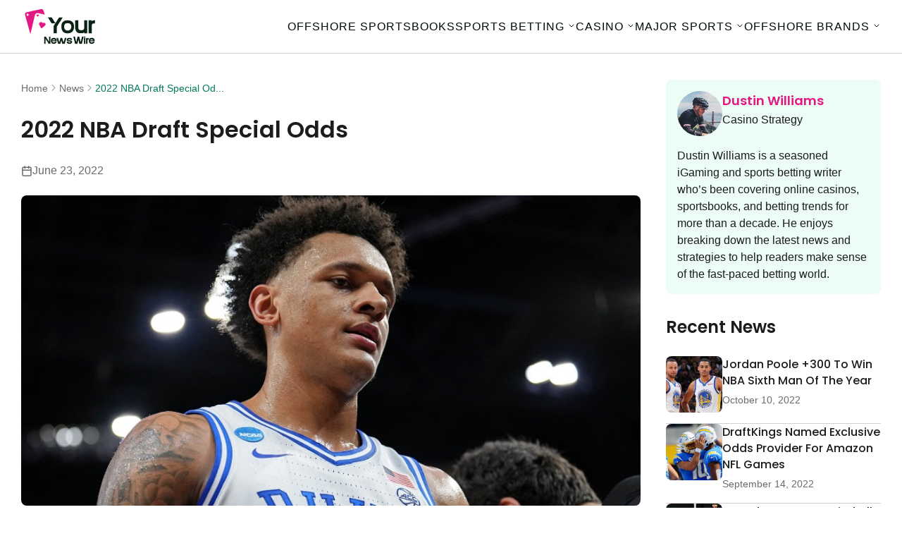

--- FILE ---
content_type: text/html; charset=UTF-8
request_url: https://yournewswire.com/2022-nba-draft-special-odds
body_size: 15996
content:
  <!doctype html>
<!--[if lt IE 9]><html class="no-js no-svg ie lt-ie9 lt-ie8 lt-ie7" lang="en-US" prefix="og: https://ogp.me/ns#"> <![endif]-->
<!--[if IE 9]><html class="no-js no-svg ie ie9 lt-ie9 lt-ie8" lang="en-US" prefix="og: https://ogp.me/ns#"> <![endif]-->
<!--[if gt IE 9]><!--><html class="no-js no-svg" lang="en-US" prefix="og: https://ogp.me/ns#"> <!--<![endif]-->
<head>
    <meta charset="UTF-8" />
    <meta name="description" content="">
    <link rel="stylesheet" href="https://yournewswire.com/wp-content/themes/yournewswire/style.css" type="text/css" media="screen" />
    <meta http-equiv="X-UA-Compatible" content="IE=edge">
    <meta name="viewport" content="width=device-width, initial-scale=1">
    <link rel="author" href="https://yournewswire.com/wp-content/themes/yournewswire/humans.txt" />
    <link rel="pingback" href="https://yournewswire.com/xmlrpc.php" />
    <link rel="profile" href="https://gmpg.org/xfn/11">
		  	<style>img:is([sizes="auto" i], [sizes^="auto," i]) { contain-intrinsic-size: 3000px 1500px }</style>
	
<!-- Search Engine Optimization by Rank Math PRO - https://rankmath.com/ -->
<title>2022 NBA Draft Special Odds - YourNewsWire</title>
<meta name="description" content="The opening weeks of the NBA offseason tend to be some of the most exciting times in the NBA calendar. Teams across the league are jockeying for position to"/>
<meta name="robots" content="index, follow, max-snippet:-1, max-video-preview:-1, max-image-preview:large"/>
<link rel="canonical" href="https://yournewswire.com/2022-nba-draft-special-odds/" />
<meta property="og:locale" content="en_US" />
<meta property="og:type" content="article" />
<meta property="og:title" content="2022 NBA Draft Special Odds - YourNewsWire" />
<meta property="og:description" content="The opening weeks of the NBA offseason tend to be some of the most exciting times in the NBA calendar. Teams across the league are jockeying for position to" />
<meta property="og:url" content="https://yournewswire.com/2022-nba-draft-special-odds/" />
<meta property="og:site_name" content="Ultimate Blogging Championship" />
<meta property="article:section" content="Uncategorized" />
<meta property="og:updated_time" content="2025-04-30T15:49:43+00:00" />
<meta property="og:image" content="https://yournewswire.com/wp-content/uploads/2025/04/Banchero.jpeg" />
<meta property="og:image:secure_url" content="https://yournewswire.com/wp-content/uploads/2025/04/Banchero.jpeg" />
<meta property="og:image:width" content="800" />
<meta property="og:image:height" content="400" />
<meta property="og:image:alt" content="2022 NBA Draft Special Odds" />
<meta property="og:image:type" content="image/jpeg" />
<meta property="article:published_time" content="2022-06-23T12:55:44+00:00" />
<meta property="article:modified_time" content="2025-04-30T15:49:43+00:00" />
<meta name="twitter:card" content="summary_large_image" />
<meta name="twitter:title" content="2022 NBA Draft Special Odds - YourNewsWire" />
<meta name="twitter:description" content="The opening weeks of the NBA offseason tend to be some of the most exciting times in the NBA calendar. Teams across the league are jockeying for position to" />
<meta name="twitter:image" content="https://yournewswire.com/wp-content/uploads/2025/04/Banchero.jpeg" />
<meta name="twitter:label1" content="Written by" />
<meta name="twitter:data1" content="Dustin Williams" />
<meta name="twitter:label2" content="Time to read" />
<meta name="twitter:data2" content="1 minute" />
<script type="application/ld+json" class="rank-math-schema-pro">{"@context":"https://schema.org","@graph":[{"@type":["Person","Organization"],"@id":"https://yournewswire.com/#person","name":"Ultimate Blogging Championship"},{"@type":"WebSite","@id":"https://yournewswire.com/#website","url":"https://yournewswire.com","name":"Ultimate Blogging Championship","publisher":{"@id":"https://yournewswire.com/#person"},"inLanguage":"en-US"},{"@type":"ImageObject","@id":"https://yournewswire.com/wp-content/uploads/2025/04/Banchero.jpeg","url":"https://yournewswire.com/wp-content/uploads/2025/04/Banchero.jpeg","width":"800","height":"400","inLanguage":"en-US"},{"@type":"WebPage","@id":"https://yournewswire.com/2022-nba-draft-special-odds/#webpage","url":"https://yournewswire.com/2022-nba-draft-special-odds/","name":"2022 NBA Draft Special Odds - YourNewsWire","datePublished":"2022-06-23T12:55:44+00:00","dateModified":"2025-04-30T15:49:43+00:00","isPartOf":{"@id":"https://yournewswire.com/#website"},"primaryImageOfPage":{"@id":"https://yournewswire.com/wp-content/uploads/2025/04/Banchero.jpeg"},"inLanguage":"en-US"},{"@type":"Person","@id":"https://yournewswire.com/author/dustin-williams/","name":"Dustin Williams","url":"https://yournewswire.com/author/dustin-williams/","image":{"@type":"ImageObject","@id":"https://secure.gravatar.com/avatar/4f22fc1fec51a4cb3552ca7ab9122f2a0f2630716a40878081c8f045e1ed8ef5?s=96&amp;d=mm&amp;r=g","url":"https://secure.gravatar.com/avatar/4f22fc1fec51a4cb3552ca7ab9122f2a0f2630716a40878081c8f045e1ed8ef5?s=96&amp;d=mm&amp;r=g","caption":"Dustin Williams","inLanguage":"en-US"}},{"@type":"BlogPosting","headline":"2022 NBA Draft Special Odds - YourNewsWire","datePublished":"2022-06-23T12:55:44+00:00","dateModified":"2025-04-30T15:49:43+00:00","articleSection":"Uncategorized","author":{"@id":"https://yournewswire.com/author/dustin-williams/","name":"Dustin Williams"},"publisher":{"@id":"https://yournewswire.com/#person"},"description":"The opening weeks of the NBA offseason tend to be some of the most exciting times in the NBA calendar. Teams across the league are jockeying for position to","name":"2022 NBA Draft Special Odds - YourNewsWire","@id":"https://yournewswire.com/2022-nba-draft-special-odds/#richSnippet","isPartOf":{"@id":"https://yournewswire.com/2022-nba-draft-special-odds/#webpage"},"image":{"@id":"https://yournewswire.com/wp-content/uploads/2025/04/Banchero.jpeg"},"inLanguage":"en-US","mainEntityOfPage":{"@id":"https://yournewswire.com/2022-nba-draft-special-odds/#webpage"}}]}</script>
<!-- /Rank Math WordPress SEO plugin -->

<link rel="alternate" type="application/rss+xml" title="YourNewsWire &raquo; 2022 NBA Draft Special Odds Comments Feed" href="https://yournewswire.com/2022-nba-draft-special-odds/feed/" />
<script type="text/javascript">
/* <![CDATA[ */
window._wpemojiSettings = {"baseUrl":"https:\/\/s.w.org\/images\/core\/emoji\/16.0.1\/72x72\/","ext":".png","svgUrl":"https:\/\/s.w.org\/images\/core\/emoji\/16.0.1\/svg\/","svgExt":".svg","source":{"concatemoji":"https:\/\/yournewswire.com\/wp-includes\/js\/wp-emoji-release.min.js?ver=6.8.3"}};
/*! This file is auto-generated */
!function(s,n){var o,i,e;function c(e){try{var t={supportTests:e,timestamp:(new Date).valueOf()};sessionStorage.setItem(o,JSON.stringify(t))}catch(e){}}function p(e,t,n){e.clearRect(0,0,e.canvas.width,e.canvas.height),e.fillText(t,0,0);var t=new Uint32Array(e.getImageData(0,0,e.canvas.width,e.canvas.height).data),a=(e.clearRect(0,0,e.canvas.width,e.canvas.height),e.fillText(n,0,0),new Uint32Array(e.getImageData(0,0,e.canvas.width,e.canvas.height).data));return t.every(function(e,t){return e===a[t]})}function u(e,t){e.clearRect(0,0,e.canvas.width,e.canvas.height),e.fillText(t,0,0);for(var n=e.getImageData(16,16,1,1),a=0;a<n.data.length;a++)if(0!==n.data[a])return!1;return!0}function f(e,t,n,a){switch(t){case"flag":return n(e,"\ud83c\udff3\ufe0f\u200d\u26a7\ufe0f","\ud83c\udff3\ufe0f\u200b\u26a7\ufe0f")?!1:!n(e,"\ud83c\udde8\ud83c\uddf6","\ud83c\udde8\u200b\ud83c\uddf6")&&!n(e,"\ud83c\udff4\udb40\udc67\udb40\udc62\udb40\udc65\udb40\udc6e\udb40\udc67\udb40\udc7f","\ud83c\udff4\u200b\udb40\udc67\u200b\udb40\udc62\u200b\udb40\udc65\u200b\udb40\udc6e\u200b\udb40\udc67\u200b\udb40\udc7f");case"emoji":return!a(e,"\ud83e\udedf")}return!1}function g(e,t,n,a){var r="undefined"!=typeof WorkerGlobalScope&&self instanceof WorkerGlobalScope?new OffscreenCanvas(300,150):s.createElement("canvas"),o=r.getContext("2d",{willReadFrequently:!0}),i=(o.textBaseline="top",o.font="600 32px Arial",{});return e.forEach(function(e){i[e]=t(o,e,n,a)}),i}function t(e){var t=s.createElement("script");t.src=e,t.defer=!0,s.head.appendChild(t)}"undefined"!=typeof Promise&&(o="wpEmojiSettingsSupports",i=["flag","emoji"],n.supports={everything:!0,everythingExceptFlag:!0},e=new Promise(function(e){s.addEventListener("DOMContentLoaded",e,{once:!0})}),new Promise(function(t){var n=function(){try{var e=JSON.parse(sessionStorage.getItem(o));if("object"==typeof e&&"number"==typeof e.timestamp&&(new Date).valueOf()<e.timestamp+604800&&"object"==typeof e.supportTests)return e.supportTests}catch(e){}return null}();if(!n){if("undefined"!=typeof Worker&&"undefined"!=typeof OffscreenCanvas&&"undefined"!=typeof URL&&URL.createObjectURL&&"undefined"!=typeof Blob)try{var e="postMessage("+g.toString()+"("+[JSON.stringify(i),f.toString(),p.toString(),u.toString()].join(",")+"));",a=new Blob([e],{type:"text/javascript"}),r=new Worker(URL.createObjectURL(a),{name:"wpTestEmojiSupports"});return void(r.onmessage=function(e){c(n=e.data),r.terminate(),t(n)})}catch(e){}c(n=g(i,f,p,u))}t(n)}).then(function(e){for(var t in e)n.supports[t]=e[t],n.supports.everything=n.supports.everything&&n.supports[t],"flag"!==t&&(n.supports.everythingExceptFlag=n.supports.everythingExceptFlag&&n.supports[t]);n.supports.everythingExceptFlag=n.supports.everythingExceptFlag&&!n.supports.flag,n.DOMReady=!1,n.readyCallback=function(){n.DOMReady=!0}}).then(function(){return e}).then(function(){var e;n.supports.everything||(n.readyCallback(),(e=n.source||{}).concatemoji?t(e.concatemoji):e.wpemoji&&e.twemoji&&(t(e.twemoji),t(e.wpemoji)))}))}((window,document),window._wpemojiSettings);
/* ]]> */
</script>
<link rel='stylesheet' id='app-css' href='https://yournewswire.com/wp-content/themes/yournewswire/public/css/app.css?id=c6db0cac6929a8068b2f0cfed29f2ecd' type='text/css' media='all' />
<link rel='stylesheet' id='template-single-css' href='https://yournewswire.com/wp-content/themes/yournewswire/public/css/templates/single.css?id=8549d128656c5c315d588288029b9d56' type='text/css' media='all' />
<style id='wp-emoji-styles-inline-css' type='text/css'>

	img.wp-smiley, img.emoji {
		display: inline !important;
		border: none !important;
		box-shadow: none !important;
		height: 1em !important;
		width: 1em !important;
		margin: 0 0.07em !important;
		vertical-align: -0.1em !important;
		background: none !important;
		padding: 0 !important;
	}
</style>
<link rel='stylesheet' id='wp-block-library-css' href='https://yournewswire.com/wp-includes/css/dist/block-library/style.min.css?ver=6.8.3' type='text/css' media='all' />
<style id='classic-theme-styles-inline-css' type='text/css'>
/*! This file is auto-generated */
.wp-block-button__link{color:#fff;background-color:#32373c;border-radius:9999px;box-shadow:none;text-decoration:none;padding:calc(.667em + 2px) calc(1.333em + 2px);font-size:1.125em}.wp-block-file__button{background:#32373c;color:#fff;text-decoration:none}
</style>
<style id='global-styles-inline-css' type='text/css'>
:root{--wp--preset--aspect-ratio--square: 1;--wp--preset--aspect-ratio--4-3: 4/3;--wp--preset--aspect-ratio--3-4: 3/4;--wp--preset--aspect-ratio--3-2: 3/2;--wp--preset--aspect-ratio--2-3: 2/3;--wp--preset--aspect-ratio--16-9: 16/9;--wp--preset--aspect-ratio--9-16: 9/16;--wp--preset--color--black: #000000;--wp--preset--color--cyan-bluish-gray: #abb8c3;--wp--preset--color--white: #ffffff;--wp--preset--color--pale-pink: #f78da7;--wp--preset--color--vivid-red: #cf2e2e;--wp--preset--color--luminous-vivid-orange: #ff6900;--wp--preset--color--luminous-vivid-amber: #fcb900;--wp--preset--color--light-green-cyan: #7bdcb5;--wp--preset--color--vivid-green-cyan: #00d084;--wp--preset--color--pale-cyan-blue: #8ed1fc;--wp--preset--color--vivid-cyan-blue: #0693e3;--wp--preset--color--vivid-purple: #9b51e0;--wp--preset--gradient--vivid-cyan-blue-to-vivid-purple: linear-gradient(135deg,rgba(6,147,227,1) 0%,rgb(155,81,224) 100%);--wp--preset--gradient--light-green-cyan-to-vivid-green-cyan: linear-gradient(135deg,rgb(122,220,180) 0%,rgb(0,208,130) 100%);--wp--preset--gradient--luminous-vivid-amber-to-luminous-vivid-orange: linear-gradient(135deg,rgba(252,185,0,1) 0%,rgba(255,105,0,1) 100%);--wp--preset--gradient--luminous-vivid-orange-to-vivid-red: linear-gradient(135deg,rgba(255,105,0,1) 0%,rgb(207,46,46) 100%);--wp--preset--gradient--very-light-gray-to-cyan-bluish-gray: linear-gradient(135deg,rgb(238,238,238) 0%,rgb(169,184,195) 100%);--wp--preset--gradient--cool-to-warm-spectrum: linear-gradient(135deg,rgb(74,234,220) 0%,rgb(151,120,209) 20%,rgb(207,42,186) 40%,rgb(238,44,130) 60%,rgb(251,105,98) 80%,rgb(254,248,76) 100%);--wp--preset--gradient--blush-light-purple: linear-gradient(135deg,rgb(255,206,236) 0%,rgb(152,150,240) 100%);--wp--preset--gradient--blush-bordeaux: linear-gradient(135deg,rgb(254,205,165) 0%,rgb(254,45,45) 50%,rgb(107,0,62) 100%);--wp--preset--gradient--luminous-dusk: linear-gradient(135deg,rgb(255,203,112) 0%,rgb(199,81,192) 50%,rgb(65,88,208) 100%);--wp--preset--gradient--pale-ocean: linear-gradient(135deg,rgb(255,245,203) 0%,rgb(182,227,212) 50%,rgb(51,167,181) 100%);--wp--preset--gradient--electric-grass: linear-gradient(135deg,rgb(202,248,128) 0%,rgb(113,206,126) 100%);--wp--preset--gradient--midnight: linear-gradient(135deg,rgb(2,3,129) 0%,rgb(40,116,252) 100%);--wp--preset--font-size--small: 13px;--wp--preset--font-size--medium: 20px;--wp--preset--font-size--large: 36px;--wp--preset--font-size--x-large: 42px;--wp--preset--spacing--20: 0.44rem;--wp--preset--spacing--30: 0.67rem;--wp--preset--spacing--40: 1rem;--wp--preset--spacing--50: 1.5rem;--wp--preset--spacing--60: 2.25rem;--wp--preset--spacing--70: 3.38rem;--wp--preset--spacing--80: 5.06rem;--wp--preset--shadow--natural: 6px 6px 9px rgba(0, 0, 0, 0.2);--wp--preset--shadow--deep: 12px 12px 50px rgba(0, 0, 0, 0.4);--wp--preset--shadow--sharp: 6px 6px 0px rgba(0, 0, 0, 0.2);--wp--preset--shadow--outlined: 6px 6px 0px -3px rgba(255, 255, 255, 1), 6px 6px rgba(0, 0, 0, 1);--wp--preset--shadow--crisp: 6px 6px 0px rgba(0, 0, 0, 1);}:where(.is-layout-flex){gap: 0.5em;}:where(.is-layout-grid){gap: 0.5em;}body .is-layout-flex{display: flex;}.is-layout-flex{flex-wrap: wrap;align-items: center;}.is-layout-flex > :is(*, div){margin: 0;}body .is-layout-grid{display: grid;}.is-layout-grid > :is(*, div){margin: 0;}:where(.wp-block-columns.is-layout-flex){gap: 2em;}:where(.wp-block-columns.is-layout-grid){gap: 2em;}:where(.wp-block-post-template.is-layout-flex){gap: 1.25em;}:where(.wp-block-post-template.is-layout-grid){gap: 1.25em;}.has-black-color{color: var(--wp--preset--color--black) !important;}.has-cyan-bluish-gray-color{color: var(--wp--preset--color--cyan-bluish-gray) !important;}.has-white-color{color: var(--wp--preset--color--white) !important;}.has-pale-pink-color{color: var(--wp--preset--color--pale-pink) !important;}.has-vivid-red-color{color: var(--wp--preset--color--vivid-red) !important;}.has-luminous-vivid-orange-color{color: var(--wp--preset--color--luminous-vivid-orange) !important;}.has-luminous-vivid-amber-color{color: var(--wp--preset--color--luminous-vivid-amber) !important;}.has-light-green-cyan-color{color: var(--wp--preset--color--light-green-cyan) !important;}.has-vivid-green-cyan-color{color: var(--wp--preset--color--vivid-green-cyan) !important;}.has-pale-cyan-blue-color{color: var(--wp--preset--color--pale-cyan-blue) !important;}.has-vivid-cyan-blue-color{color: var(--wp--preset--color--vivid-cyan-blue) !important;}.has-vivid-purple-color{color: var(--wp--preset--color--vivid-purple) !important;}.has-black-background-color{background-color: var(--wp--preset--color--black) !important;}.has-cyan-bluish-gray-background-color{background-color: var(--wp--preset--color--cyan-bluish-gray) !important;}.has-white-background-color{background-color: var(--wp--preset--color--white) !important;}.has-pale-pink-background-color{background-color: var(--wp--preset--color--pale-pink) !important;}.has-vivid-red-background-color{background-color: var(--wp--preset--color--vivid-red) !important;}.has-luminous-vivid-orange-background-color{background-color: var(--wp--preset--color--luminous-vivid-orange) !important;}.has-luminous-vivid-amber-background-color{background-color: var(--wp--preset--color--luminous-vivid-amber) !important;}.has-light-green-cyan-background-color{background-color: var(--wp--preset--color--light-green-cyan) !important;}.has-vivid-green-cyan-background-color{background-color: var(--wp--preset--color--vivid-green-cyan) !important;}.has-pale-cyan-blue-background-color{background-color: var(--wp--preset--color--pale-cyan-blue) !important;}.has-vivid-cyan-blue-background-color{background-color: var(--wp--preset--color--vivid-cyan-blue) !important;}.has-vivid-purple-background-color{background-color: var(--wp--preset--color--vivid-purple) !important;}.has-black-border-color{border-color: var(--wp--preset--color--black) !important;}.has-cyan-bluish-gray-border-color{border-color: var(--wp--preset--color--cyan-bluish-gray) !important;}.has-white-border-color{border-color: var(--wp--preset--color--white) !important;}.has-pale-pink-border-color{border-color: var(--wp--preset--color--pale-pink) !important;}.has-vivid-red-border-color{border-color: var(--wp--preset--color--vivid-red) !important;}.has-luminous-vivid-orange-border-color{border-color: var(--wp--preset--color--luminous-vivid-orange) !important;}.has-luminous-vivid-amber-border-color{border-color: var(--wp--preset--color--luminous-vivid-amber) !important;}.has-light-green-cyan-border-color{border-color: var(--wp--preset--color--light-green-cyan) !important;}.has-vivid-green-cyan-border-color{border-color: var(--wp--preset--color--vivid-green-cyan) !important;}.has-pale-cyan-blue-border-color{border-color: var(--wp--preset--color--pale-cyan-blue) !important;}.has-vivid-cyan-blue-border-color{border-color: var(--wp--preset--color--vivid-cyan-blue) !important;}.has-vivid-purple-border-color{border-color: var(--wp--preset--color--vivid-purple) !important;}.has-vivid-cyan-blue-to-vivid-purple-gradient-background{background: var(--wp--preset--gradient--vivid-cyan-blue-to-vivid-purple) !important;}.has-light-green-cyan-to-vivid-green-cyan-gradient-background{background: var(--wp--preset--gradient--light-green-cyan-to-vivid-green-cyan) !important;}.has-luminous-vivid-amber-to-luminous-vivid-orange-gradient-background{background: var(--wp--preset--gradient--luminous-vivid-amber-to-luminous-vivid-orange) !important;}.has-luminous-vivid-orange-to-vivid-red-gradient-background{background: var(--wp--preset--gradient--luminous-vivid-orange-to-vivid-red) !important;}.has-very-light-gray-to-cyan-bluish-gray-gradient-background{background: var(--wp--preset--gradient--very-light-gray-to-cyan-bluish-gray) !important;}.has-cool-to-warm-spectrum-gradient-background{background: var(--wp--preset--gradient--cool-to-warm-spectrum) !important;}.has-blush-light-purple-gradient-background{background: var(--wp--preset--gradient--blush-light-purple) !important;}.has-blush-bordeaux-gradient-background{background: var(--wp--preset--gradient--blush-bordeaux) !important;}.has-luminous-dusk-gradient-background{background: var(--wp--preset--gradient--luminous-dusk) !important;}.has-pale-ocean-gradient-background{background: var(--wp--preset--gradient--pale-ocean) !important;}.has-electric-grass-gradient-background{background: var(--wp--preset--gradient--electric-grass) !important;}.has-midnight-gradient-background{background: var(--wp--preset--gradient--midnight) !important;}.has-small-font-size{font-size: var(--wp--preset--font-size--small) !important;}.has-medium-font-size{font-size: var(--wp--preset--font-size--medium) !important;}.has-large-font-size{font-size: var(--wp--preset--font-size--large) !important;}.has-x-large-font-size{font-size: var(--wp--preset--font-size--x-large) !important;}
:where(.wp-block-post-template.is-layout-flex){gap: 1.25em;}:where(.wp-block-post-template.is-layout-grid){gap: 1.25em;}
:where(.wp-block-columns.is-layout-flex){gap: 2em;}:where(.wp-block-columns.is-layout-grid){gap: 2em;}
:root :where(.wp-block-pullquote){font-size: 1.5em;line-height: 1.6;}
</style>
<link rel="https://api.w.org/" href="https://yournewswire.com/wp-json/" /><link rel="alternate" title="JSON" type="application/json" href="https://yournewswire.com/wp-json/wp/v2/posts/186" /><link rel="EditURI" type="application/rsd+xml" title="RSD" href="https://yournewswire.com/xmlrpc.php?rsd" />
<meta name="generator" content="WordPress 6.8.3" />
<link rel='shortlink' href='https://yournewswire.com/?p=186' />
<link rel="alternate" title="oEmbed (JSON)" type="application/json+oembed" href="https://yournewswire.com/wp-json/oembed/1.0/embed?url=https%3A%2F%2Fyournewswire.com%2F2022-nba-draft-special-odds%2F" />
<link rel="alternate" title="oEmbed (XML)" type="text/xml+oembed" href="https://yournewswire.com/wp-json/oembed/1.0/embed?url=https%3A%2F%2Fyournewswire.com%2F2022-nba-draft-special-odds%2F&#038;format=xml" />
<link rel="icon" href="https://yournewswire.com/wp-content/uploads/2025/05/cropped-ImportedPhoto.739916748.369245-32x32.png" sizes="32x32" />
<link rel="icon" href="https://yournewswire.com/wp-content/uploads/2025/05/cropped-ImportedPhoto.739916748.369245-192x192.png" sizes="192x192" />
<link rel="apple-touch-icon" href="https://yournewswire.com/wp-content/uploads/2025/05/cropped-ImportedPhoto.739916748.369245-180x180.png" />
<meta name="msapplication-TileImage" content="https://yournewswire.com/wp-content/uploads/2025/05/cropped-ImportedPhoto.739916748.369245-270x270.png" />
		<style type="text/css" id="wp-custom-css">
			.footer__logo {
	padding-right: 30px;
}		</style>
		
  </head>
	<body class="wp-singular post-template-default single single-post postid-186 single-format-standard wp-theme-yournewswire" data-template="base.twig">
  		      <header class="header"> 
  <div class="header__container sk-container">
    
    <div class="header__wrapper ">

              <a href="https://yournewswire.com" rel="home" class="header__logo">
                      <img src="https://yournewswire.com/wp-content/uploads/2025/05/yourmewswire-site-logo.png" alt="YourNewsWire" width="110" height="55">
                  </a>
      
      <div class="header__menu-wrapper">
        <button class="header__mobile-opener js-mobile-menu-toggler" aria-label="Open menu">
          <svg width="32" height="32" viewBox="0 0 32 32" fill="none" xmlns="http://www.w3.org/2000/svg">
<path d="M6 9H26" stroke="black" stroke-width="1.5" stroke-linecap="round"/>
<path d="M6 16H26" stroke="black" stroke-width="1.5" stroke-linecap="round"/>
<path d="M6 23H26" stroke="black" stroke-width="1.5" stroke-linecap="round"/>
</svg>

        </button>

        <nav id="nav-main" class="nav-main " role="navigation">
          	<ul>
			<li class="menu-item menu-item-type-custom menu-item-object-custom menu-item-home menu-item-3001 level-0">
			<a target="_self" href="https://yournewswire.com">Offshore Sportsbooks</a>
      		</li>
			<li class="menu-item menu-item-type-custom menu-item-object-custom menu-item-has-children menu-item-2997 level-0">
			<a target="_self" href="#">Sports Betting</a>
              <button class="js-mobile-accordion-toggler">+</button>
			  	<ul>
			<li class="menu-item menu-item-type-custom menu-item-object-custom menu-item-has-children menu-item-2322 level-1">
			<a target="_self" href="#">West</a>
              <button class="js-mobile-accordion-toggler">+</button>
			  	<ul>
			<li class="menu-item menu-item-type-post_type menu-item-object-page menu-item-2686 level-2">
			<a target="_self" href="https://yournewswire.com/best-california-sportsbooks/">California Sportsbooks</a>
      		</li>
			<li class="menu-item menu-item-type-post_type menu-item-object-page menu-item-2915 level-2">
			<a target="_self" href="https://yournewswire.com/best-colorado-sportsbooks/">Colorado Sportsbooks</a>
      		</li>
			<li class="menu-item menu-item-type-post_type menu-item-object-page menu-item-2919 level-2">
			<a target="_self" href="https://yournewswire.com/best-hawaii-sportsbooks/">Hawaii Sportsbooks</a>
      		</li>
			<li class="menu-item menu-item-type-post_type menu-item-object-page menu-item-2927 level-2">
			<a target="_self" href="https://yournewswire.com/best-idaho-sportsbooks/">Idaho Sportsbooks</a>
      		</li>
			<li class="menu-item menu-item-type-post_type menu-item-object-page menu-item-2928 level-2">
			<a target="_self" href="https://yournewswire.com/best-montana-sportsbooks/">Montana Sportsbooks</a>
      		</li>
			<li class="menu-item menu-item-type-post_type menu-item-object-page menu-item-2929 level-2">
			<a target="_self" href="https://yournewswire.com/best-nevada-sportsbooks/">Nevada Sportsbooks</a>
      		</li>
			<li class="menu-item menu-item-type-post_type menu-item-object-page menu-item-2930 level-2">
			<a target="_self" href="https://yournewswire.com/best-oregon-sportsbooks/">Oregon Sportsbooks</a>
      		</li>
			<li class="menu-item menu-item-type-post_type menu-item-object-page menu-item-2931 level-2">
			<a target="_self" href="https://yournewswire.com/best-washington-sportsbooks/">Washington Sportsbooks</a>
      		</li>
		</ul>
      		</li>
			<li class="menu-item menu-item-type-custom menu-item-object-custom menu-item-has-children menu-item-2630 level-1">
			<a target="_self" href="#">South West</a>
              <button class="js-mobile-accordion-toggler">+</button>
			  	<ul>
			<li class="menu-item menu-item-type-post_type menu-item-object-page menu-item-2957 level-2">
			<a target="_self" href="https://yournewswire.com/best-arizona-sportsbooks/">Arizona Sportsbooks</a>
      		</li>
			<li class="menu-item menu-item-type-post_type menu-item-object-page menu-item-2958 level-2">
			<a target="_self" href="https://yournewswire.com/best-new-mexico-sportsbooks/">New Mexico Sportsbooks</a>
      		</li>
			<li class="menu-item menu-item-type-post_type menu-item-object-page menu-item-2960 level-2">
			<a target="_self" href="https://yournewswire.com/best-oklahoma-sportsbooks/">Oklahoma Sportsbooks</a>
      		</li>
			<li class="menu-item menu-item-type-post_type menu-item-object-page menu-item-2961 level-2">
			<a target="_self" href="https://yournewswire.com/best-texas-sportsbooks/">Texas Sportsbooks</a>
      		</li>
		</ul>
      		</li>
			<li class="menu-item menu-item-type-custom menu-item-object-custom menu-item-has-children menu-item-2635 level-1">
			<a target="_self" href="#">Mid West</a>
              <button class="js-mobile-accordion-toggler">+</button>
			  	<ul>
			<li class="menu-item menu-item-type-post_type menu-item-object-page menu-item-2970 level-2">
			<a target="_self" href="https://yournewswire.com/best-indiana-sportsbooks/">Indiana Sportsbooks</a>
      		</li>
			<li class="menu-item menu-item-type-post_type menu-item-object-page menu-item-2971 level-2">
			<a target="_self" href="https://yournewswire.com/best-iowa-sportsbooks/">Iowa Sportsbooks</a>
      		</li>
			<li class="menu-item menu-item-type-post_type menu-item-object-page menu-item-2978 level-2">
			<a target="_self" href="https://yournewswire.com/best-illinois-sportsbooks/">Illinois Sportsbooks</a>
      		</li>
			<li class="menu-item menu-item-type-post_type menu-item-object-page menu-item-2972 level-2">
			<a target="_self" href="https://yournewswire.com/best-kansas-sportsbooks/">Kansas Sportsbooks</a>
      		</li>
			<li class="menu-item menu-item-type-post_type menu-item-object-page menu-item-2973 level-2">
			<a target="_self" href="https://yournewswire.com/best-michigan-sportsbooks/">Michigan Sportsbooks</a>
      		</li>
			<li class="menu-item menu-item-type-post_type menu-item-object-page menu-item-2913 level-2">
			<a target="_self" href="https://yournewswire.com/best-nebraska-sportsbooks/">Nebraska SportsBook</a>
      		</li>
			<li class="menu-item menu-item-type-post_type menu-item-object-page menu-item-2974 level-2">
			<a target="_self" href="https://yournewswire.com/best-nevada-sportsbooks/">Nevada Sportsbooks</a>
      		</li>
			<li class="menu-item menu-item-type-post_type menu-item-object-page menu-item-2975 level-2">
			<a target="_self" href="https://yournewswire.com/best-north-dakota-sportsbooks/">North Dakota Sportsbooks</a>
      		</li>
			<li class="menu-item menu-item-type-post_type menu-item-object-page menu-item-2976 level-2">
			<a target="_self" href="https://yournewswire.com/best-ohio-sportsbooks/">Ohio Sportsbooks</a>
      		</li>
			<li class="menu-item menu-item-type-post_type menu-item-object-page menu-item-2977 level-2">
			<a target="_self" href="https://yournewswire.com/best-south-dakota-sportsbooks/">South Dakota Sportsbooks</a>
      		</li>
		</ul>
      		</li>
			<li class="menu-item menu-item-type-custom menu-item-object-custom menu-item-2999 level-1">
			<a target="_self" href="https://yournewswire.com/betting-sites/">Best Betting Sites</a>
      		</li>
			<li class="menu-item menu-item-type-custom menu-item-object-custom menu-item-3000 level-1">
			<a target="_self" href="https://yournewswire.com/free-bets/">Best Free Bets</a>
      		</li>
		</ul>
      		</li>
			<li class="menu-item menu-item-type-custom menu-item-object-custom menu-item-has-children menu-item-3038 level-0">
			<a target="_self" href="#">Casino</a>
              <button class="js-mobile-accordion-toggler">+</button>
			  	<ul>
			<li class="menu-item menu-item-type-custom menu-item-object-custom menu-item-has-children menu-item-3006 level-1">
			<a target="_self" href="#">West</a>
              <button class="js-mobile-accordion-toggler">+</button>
			  	<ul>
			<li class="menu-item menu-item-type-post_type menu-item-object-page menu-item-3010 level-2">
			<a target="_self" href="https://yournewswire.com/best-california-online-casinos/">California Casinos</a>
      		</li>
			<li class="menu-item menu-item-type-custom menu-item-object-custom menu-item-3023 level-2">
			<a target="_self" href="https://yournewswire.com/best-colorado-online-casinos/">Colorado Casinos</a>
      		</li>
			<li class="menu-item menu-item-type-custom menu-item-object-custom menu-item-3027 level-2">
			<a target="_self" href="https://yournewswire.com/best-hawaii-online-casinos/">Hawaii Casinos</a>
      		</li>
			<li class="menu-item menu-item-type-post_type menu-item-object-page menu-item-3013 level-2">
			<a target="_self" href="https://yournewswire.com/best-idaho-online-casinos/">Idaho Casinos</a>
      		</li>
			<li class="menu-item menu-item-type-post_type menu-item-object-page menu-item-3014 level-2">
			<a target="_self" href="https://yournewswire.com/best-montana-online-casinos/">Montana Casinos</a>
      		</li>
			<li class="menu-item menu-item-type-post_type menu-item-object-page menu-item-3015 level-2">
			<a target="_self" href="https://yournewswire.com/best-nevada-online-casinos/">Nevada Casinos</a>
      		</li>
			<li class="menu-item menu-item-type-post_type menu-item-object-page menu-item-3016 level-2">
			<a target="_self" href="https://yournewswire.com/best-oregon-online-casinos/">Oregon Casinos</a>
      		</li>
			<li class="menu-item menu-item-type-post_type menu-item-object-page menu-item-3017 level-2">
			<a target="_self" href="https://yournewswire.com/best-washington-online-casinos/">Washington Casinos</a>
      		</li>
		</ul>
      		</li>
			<li class="menu-item menu-item-type-custom menu-item-object-custom menu-item-has-children menu-item-3007 level-1">
			<a target="_self" href="#">South West</a>
              <button class="js-mobile-accordion-toggler">+</button>
			  	<ul>
			<li class="menu-item menu-item-type-post_type menu-item-object-page menu-item-3039 level-2">
			<a target="_self" href="https://yournewswire.com/best-arizona-online-casinos/">Arizona Casinos</a>
      		</li>
			<li class="menu-item menu-item-type-post_type menu-item-object-page menu-item-3040 level-2">
			<a target="_self" href="https://yournewswire.com/best-new-mexico-online-casinos/">New Mexico Casinos</a>
      		</li>
			<li class="menu-item menu-item-type-post_type menu-item-object-page menu-item-3041 level-2">
			<a target="_self" href="https://yournewswire.com/best-oklahoma-online-casinos/">Oklahoma Casinos</a>
      		</li>
			<li class="menu-item menu-item-type-custom menu-item-object-custom menu-item-3042 level-2">
			<a target="_self" href="https://yournewswire.com/best-texas-online-casinos/">Texas Casinos</a>
      		</li>
		</ul>
      		</li>
			<li class="menu-item menu-item-type-custom menu-item-object-custom menu-item-has-children menu-item-3008 level-1">
			<a target="_self" href="#">Mid West</a>
              <button class="js-mobile-accordion-toggler">+</button>
			  	<ul>
			<li class="menu-item menu-item-type-post_type menu-item-object-page menu-item-3047 level-2">
			<a target="_self" href="https://yournewswire.com/best-indiana-online-casinos/">Indiana Casinos</a>
      		</li>
			<li class="menu-item menu-item-type-post_type menu-item-object-page menu-item-3048 level-2">
			<a target="_self" href="https://yournewswire.com/best-iowa-online-casinos/">Iowa Casinos</a>
      		</li>
			<li class="menu-item menu-item-type-post_type menu-item-object-page menu-item-3049 level-2">
			<a target="_self" href="https://yournewswire.com/best-illinois-online-casinos/">Illinois Casinos</a>
      		</li>
			<li class="menu-item menu-item-type-post_type menu-item-object-page menu-item-3050 level-2">
			<a target="_self" href="https://yournewswire.com/best-kansas-online-casinos/">Kansas Casinos</a>
      		</li>
			<li class="menu-item menu-item-type-post_type menu-item-object-page menu-item-3051 level-2">
			<a target="_self" href="https://yournewswire.com/best-michigan-online-casinos/">Michigan Casinos</a>
      		</li>
			<li class="menu-item menu-item-type-post_type menu-item-object-page menu-item-3052 level-2">
			<a target="_self" href="https://yournewswire.com/best-nebraska-online-casinos/">Nebraska Casinos</a>
      		</li>
			<li class="menu-item menu-item-type-post_type menu-item-object-page menu-item-3053 level-2">
			<a target="_self" href="https://yournewswire.com/best-north-dakota-online-casinos/">North Dakota Casinos</a>
      		</li>
			<li class="menu-item menu-item-type-post_type menu-item-object-page menu-item-3054 level-2">
			<a target="_self" href="https://yournewswire.com/best-ohio-online-casinos/">Ohio Casinos</a>
      		</li>
			<li class="menu-item menu-item-type-post_type menu-item-object-page menu-item-3055 level-2">
			<a target="_self" href="https://yournewswire.com/best-south-dakota-online-casinos/">South Dakota Casinos</a>
      		</li>
		</ul>
      		</li>
			<li class="menu-item menu-item-type-post_type menu-item-object-page menu-item-2647 level-1">
			<a target="_self" href="https://yournewswire.com/offshore-casinos/">Best Offshore Casinos</a>
      		</li>
			<li class="menu-item menu-item-type-custom menu-item-object-custom menu-item-3009 level-1">
			<a target="_self" href="https://yournewswire.com/casino-sites/">Best Casino Sites</a>
      		</li>
			<li class="menu-item menu-item-type-post_type menu-item-object-page menu-item-2649 level-1">
			<a target="_self" href="https://yournewswire.com/casino-bonuses/">Casino Bonuses</a>
      		</li>
		</ul>
      		</li>
			<li class="menu-item menu-item-type-custom menu-item-object-custom menu-item-has-children menu-item-2411 level-0">
			<a target="_self" href="#">Major Sports</a>
              <button class="js-mobile-accordion-toggler">+</button>
			  	<ul>
			<li class="menu-item menu-item-type-post_type menu-item-object-page menu-item-2615 level-1">
			<a target="_self" href="https://yournewswire.com/nfl-betting-sites/">Best NFL Betting Sites</a>
      		</li>
			<li class="menu-item menu-item-type-post_type menu-item-object-page menu-item-2616 level-1">
			<a target="_self" href="https://yournewswire.com/nba-betting-sites/">Best NBA Betting Sites</a>
      		</li>
			<li class="menu-item menu-item-type-post_type menu-item-object-page menu-item-2617 level-1">
			<a target="_self" href="https://yournewswire.com/mlb-betting-sites/">Best MLB Betting Sites</a>
      		</li>
			<li class="menu-item menu-item-type-post_type menu-item-object-page menu-item-2618 level-1">
			<a target="_self" href="https://yournewswire.com/nhl-betting-sites/">Best NHL Betting Sites</a>
      		</li>
		</ul>
      		</li>
			<li class="menu-item menu-item-type-custom menu-item-object-custom menu-item-has-children menu-item-2324 level-0">
			<a target="_self" href="#">Offshore Brands</a>
              <button class="js-mobile-accordion-toggler">+</button>
			  	<ul>
			<li class="menu-item menu-item-type-custom menu-item-object-custom menu-item-has-children menu-item-3085 level-1">
			<a target="_self" href="https://yournewswire.com/bovada-casino/">Bovada Casino</a>
              <button class="js-mobile-accordion-toggler">+</button>
			  	<ul>
			<li class="menu-item menu-item-type-custom menu-item-object-custom menu-item-3088 level-2">
			<a target="_self" href="https://yournewswire.com/bovada-casino/bonus-code/">Bovada Casino Bonus Code</a>
      		</li>
		</ul>
      		</li>
			<li class="menu-item menu-item-type-custom menu-item-object-custom menu-item-has-children menu-item-3090 level-1">
			<a target="_self" href="https://yournewswire.com/black-lotus-casino/">Black Lotus Casino</a>
              <button class="js-mobile-accordion-toggler">+</button>
			  	<ul>
			<li class="menu-item menu-item-type-custom menu-item-object-custom menu-item-3091 level-2">
			<a target="_self" href="https://yournewswire.com/black-lotus-casino/bonus-code">Black Lotus Casino Bonus Code</a>
      		</li>
		</ul>
      		</li>
			<li class="menu-item menu-item-type-custom menu-item-object-custom menu-item-has-children menu-item-3093 level-1">
			<a target="_self" href="https://yournewswire.com/bovada-sportsbook/">Bovada</a>
              <button class="js-mobile-accordion-toggler">+</button>
			  	<ul>
			<li class="menu-item menu-item-type-custom menu-item-object-custom menu-item-3095 level-2">
			<a target="_self" href="https://yournewswire.com/bovada/bonus-code/">Bovada Bonus Code</a>
      		</li>
		</ul>
      		</li>
			<li class="menu-item menu-item-type-custom menu-item-object-custom menu-item-has-children menu-item-3100 level-1">
			<a target="_self" href="https://yournewswire.com/busr/">BUSR</a>
              <button class="js-mobile-accordion-toggler">+</button>
			  	<ul>
			<li class="menu-item menu-item-type-custom menu-item-object-custom menu-item-3102 level-2">
			<a target="_self" href="https://yournewswire.com/busr/promo-code/">BUSR Promo Code</a>
      		</li>
		</ul>
      		</li>
		</ul>
      		</li>
		</ul>
        </nav>
      </div>

      
    </div>
  </div>
</header>
    		<main role="main" class="content-wrapper">
				
    <article class="single-news sk-container with-sidebar">

      <div class="single-news__content">
        <div class="sk-breadcrumbs">
      <a href="https://yournewswire.com">Home</a> <svg width="16" height="17" viewBox="0 0 16 17" fill="none" xmlns="http://www.w3.org/2000/svg">
<g clip-path="url(#clip0_909_2259)">
<path d="M6 4.5L10 8.5L6 12.5" stroke="#667085" stroke-linecap="round" stroke-linejoin="round"/>
</g>
<defs>
<clipPath id="clip0_909_2259">
<rect width="16" height="16" fill="white" transform="translate(0 0.5)"/>
</clipPath>
</defs>
</svg>
 
    <a href="https://yournewswire.com/news/">News</a> <svg width="16" height="17" viewBox="0 0 16 17" fill="none" xmlns="http://www.w3.org/2000/svg">
<g clip-path="url(#clip0_909_2259)">
<path d="M6 4.5L10 8.5L6 12.5" stroke="#667085" stroke-linecap="round" stroke-linejoin="round"/>
</g>
<defs>
<clipPath id="clip0_909_2259">
<rect width="16" height="16" fill="white" transform="translate(0 0.5)"/>
</clipPath>
</defs>
</svg>
 
    <span>2022 NBA Draft Special Od...</span>
  </div>
        <h1 class="single-news__title">2022 NBA Draft Special Odds</h1>
        <p class="single-news__date">
          <svg width="16" height="17" viewBox="0 0 16 17" fill="none" xmlns="http://www.w3.org/2000/svg">
<path d="M12.6667 3.16669H3.33333C2.59695 3.16669 2 3.76364 2 4.50002V13.8334C2 14.5697 2.59695 15.1667 3.33333 15.1667H12.6667C13.403 15.1667 14 14.5697 14 13.8334V4.50002C14 3.76364 13.403 3.16669 12.6667 3.16669Z" stroke="#6A6C6B" stroke-width="1.5" stroke-linecap="round" stroke-linejoin="round"/>
<path d="M10.668 1.83331V4.49998" stroke="#6A6C6B" stroke-width="1.5" stroke-linecap="round" stroke-linejoin="round"/>
<path d="M5.33203 1.83331V4.49998" stroke="#6A6C6B" stroke-width="1.5" stroke-linecap="round" stroke-linejoin="round"/>
<path d="M2 7.16669H14" stroke="#6A6C6B" stroke-width="1.5" stroke-linecap="round" stroke-linejoin="round"/>
</svg>

          June 23, 2022
        </p>

                <img class="single-news__image" src="https://yournewswire.com/wp-content/uploads/2025/04/Banchero.jpeg" alt="2022 NBA Draft Special Odds">
        
        <div class="sk-wp-editor page-content">
        
<p>The opening weeks of the NBA offseason tend to be some of the most exciting times in the NBA calendar. Teams across the league are jockeying for position to improve their rosters both through the NBA Draft and trades.</p>



<p>Two dominoes have already fallen with Christian Wood and Jerami Grant being traded to the Dallas Mavericks and Portland Trail Blazers respectively ahead of the NBA Draft on Thursday. More is expected to come on Draft night and to mark Thursday&#8217;s ceremony in Brooklyn a number of <a href="https://yournewswire.com/nba-betting-sites" data-type="page" data-id="2940">NBA betting sites</a> have posted odds on a number of special markets associated with the event.</p>



<p>One of those is SportsBetting.ag, who have posted a number of interesting selections for their customers to choose between. You can also find our <a href="https://yournewswire.com/sportsbetting-ag-review" data-type="page" data-id="159">SportsBetting.ag review</a> here. Check out some of the best Draft specials below.</p>



<h2 class="wp-block-heading">1st Overall Pick 2022 NBA Draft</h2>



<ul class="wp-block-list"><li>Paolo Banchero -165</li><li>Jabari Smith Jr. +100</li><li>Chet Holmgren +1100</li></ul>



<h2 class="wp-block-heading">2nd Overall Pick 2022 NBA Draft</h2>



<ul class="wp-block-list"><li>Chet Holmgren -155</li><li>Jabari Smith Jr. +120</li><li>Paolo Banchero +700</li><li>Jaden Ivey +2500</li></ul>



<h2 class="wp-block-heading">3rd Overall Pick 2022 NBA Draft</h2>



<ul class="wp-block-list"><li>Paolo Banchero +150</li><li>Jabari Smith Jr. +155</li><li>Chet Holmgren +200</li><li>Jaden Ivey +1600</li><li>Keegan Murray +2200</li><li>Shaedon Sharpe +3500</li></ul>



<h2 class="wp-block-heading">4th Overall Pick 2022 NBA Draft</h2>



<ul class="wp-block-list"><li>Jaden Ivey -185</li><li>Keegan Murray +125</li><li>Dyson Daniels +1600</li><li>Chet Holmgren +1800</li><li>Shaedon Sharpe +1800</li></ul>



<h2 class="wp-block-heading">5th Overall Pick 2022 NBA Draft</h2>



<ul class="wp-block-list"><li>Keegan Murray +140</li><li>Benedict Mathurin +190</li><li>Jaden Ivey +275</li><li>Dyson Daniels +600</li><li>Shaedon Sharpe +1400</li><li>Chet Holmgren +6600</li></ul>



<h2 class="wp-block-heading">Total Trades During The 1st Round</h2>



<ul class="wp-block-list"><li>Over 6½ Trades -130</li><li>Under 6½ Trades -110</li></ul>



<h2 class="wp-block-heading">Duke Players Selected In 1st Round</h2>



<ul class="wp-block-list"><li>Over 3½ Duke Players -275</li><li>Under 3½ Duke Players +185</li></ul>



<h2 class="wp-block-heading">Keegan Murray Draft Position</h2>



<ul class="wp-block-list"><li>Under 5½ Position -260</li><li>Over 5½ Position +175</li></ul>



<h2 class="wp-block-heading">Bennedict Mathurin Draft Position</h2>



<ul class="wp-block-list"><li>Under 6½ Position -300</li><li>Over 6½ Position +200</li></ul>



<h2 class="wp-block-heading">Dyson Daniels Draft Position</h2>



<ul class="wp-block-list"><li>Under 7½ Position -160</li><li>Over 7½ Position +120</li></ul>



<h2 class="wp-block-heading">Shaedon Sharpe Draft Position</h2>



<ul class="wp-block-list"><li>Under 8½ Position -165</li><li>Over 8½ Position +125</li></ul>



<h2 class="wp-block-heading">Johnny Davis Draft Position</h2>



<ul class="wp-block-list"><li>Under 10½ Position -110</li><li>Over 10½ Position +115</li></ul>



<h2 class="wp-block-heading">Mark Williams Draft Position</h2>



<ul class="wp-block-list"><li>Under 14½ Position -155</li><li>Over 14½ Position -+115</li></ul>



<p></p>

        </div>
      </div>

              <aside class="single-news__sidebar">
          <div class="post-author">
  <div class="post-author__content">
          <img class="post-author__avatar" src="https://yournewswire.com/wp-content/uploads/2025/04/c2e3da2727ce9a1c90f33014c90379b00de8ed9f.png" alt="Dustin Williams avatar">
        <div class="post-author__info">
      <h4 class="post-author__name"><a href="https://yournewswire.com/author/dustin-williams/">Dustin Williams</a></h4>
            <p class="post-author__position">Casino Strategy</p>
          </div>
  </div>
  <p class="post-author__description">
    Dustin Williams is a seasoned iGaming and sports betting writer who’s been covering online casinos, sportsbooks, and betting trends for more than a decade. He enjoys breaking down the latest news and strategies to help readers make sense of the fast-paced betting world.
  </p>
</div>          <div class="related-posts">
    <h3 class="related-posts__title">Recent News</h3>
    <ul class="related-posts__list">
              <li class="related-posts__item">
          <img src="https://yournewswire.com/wp-content/uploads/2025/04/Poole-2-150x150.jpeg" alt="Jordan Poole +300 To Win NBA Sixth Man Of The Year" class="related-posts__item-image" />
          <div class="related-posts__item-content">
            <a href="https://yournewswire.com/jordan-poole-300-to-win-nba-sixth-man-of-the-year/" class="related-posts__item-link">
              <h4 class="related-posts__item-title">
                Jordan Poole +300 To Win NBA Sixth Man Of The Year
              </h4>
            </a>
            <time datetime="2022-10-10" class="related-posts__item-date">
              October 10, 2022
            </time>
          </div>
        </li>
              <li class="related-posts__item">
          <img src="https://yournewswire.com/wp-content/uploads/2025/04/Chargers-150x150.jpeg" alt="DraftKings Named Exclusive Odds Provider For Amazon NFL Games" class="related-posts__item-image" />
          <div class="related-posts__item-content">
            <a href="https://yournewswire.com/draftkings-named-exclusive-odds-provider-for-amazon-nfl-games/" class="related-posts__item-link">
              <h4 class="related-posts__item-title">
                DraftKings Named Exclusive Odds Provider For Amazon NFL Games
              </h4>
            </a>
            <time datetime="2022-09-14" class="related-posts__item-date">
              September 14, 2022
            </time>
          </div>
        </li>
              <li class="related-posts__item">
          <img src="https://yournewswire.com/wp-content/uploads/2025/04/Mitchell-2-150x150.jpeg" alt="How The Donovan Mitchell Trade Has Changed The Cleveland Cavaliers&#8217; Odds" class="related-posts__item-image" />
          <div class="related-posts__item-content">
            <a href="https://yournewswire.com/how-the-donovan-mitchell-trade-has-changed-the-cleveland-cavaliers-odds/" class="related-posts__item-link">
              <h4 class="related-posts__item-title">
                How The Donovan Mitchell Trade Has Changed The Cleveland Cavaliers&#8217; Odds
              </h4>
            </a>
            <time datetime="2022-09-12" class="related-posts__item-date">
              September 12, 2022
            </time>
          </div>
        </li>
              <li class="related-posts__item">
          <img src="https://yournewswire.com/wp-content/uploads/2025/04/Chapek-150x150.jpeg" alt="ESPN &#8220;Working Very Hard&#8221; On Developing A Sports Betting App" class="related-posts__item-image" />
          <div class="related-posts__item-content">
            <a href="https://yournewswire.com/espn-working-very-hard-on-developing-a-sports-betting-app/" class="related-posts__item-link">
              <h4 class="related-posts__item-title">
                ESPN &#8220;Working Very Hard&#8221; On Developing A Sports Betting App
              </h4>
            </a>
            <time datetime="2022-09-12" class="related-posts__item-date">
              September 12, 2022
            </time>
          </div>
        </li>
              <li class="related-posts__item">
          <img src="https://yournewswire.com/wp-content/uploads/2025/04/ESPN-150x150.jpeg" alt="ESPN Continues To Expand Sports Betting Content Team" class="related-posts__item-image" />
          <div class="related-posts__item-content">
            <a href="https://yournewswire.com/espn-continues-to-expand-sports-betting-content-team/" class="related-posts__item-link">
              <h4 class="related-posts__item-title">
                ESPN Continues To Expand Sports Betting Content Team
              </h4>
            </a>
            <time datetime="2022-09-09" class="related-posts__item-date">
              September 9, 2022
            </time>
          </div>
        </li>
          </ul>
</div>        </aside>
      
    </article>

		</main>
						 <footer class="footer">
    <div class="footer__container sk-container sk-container--lg">
      <div class="footer__wrapper">
                
                  <a href="https://yournewswire.com" rel="home" class="footer__logo">
                          <img src="https://yournewswire.com/wp-content/uploads/2025/05/yournewswire-site-logo-white.png" alt="YourNewsWire" width="111" height="55">
                      </a>
        
        <div class="footer__menu-wrapper">
          <nav id="nav-footer-1" class="nav-footer" role="navigation">
            	<ul>
			<li class="title menu-item menu-item-type-post_type menu-item-object-page menu-item-home menu-item-1823">
			<a target="_self" href="https://yournewswire.com/">Offshore Sportsbooks</a>
      		</li>
			<li class="menu-item menu-item-type-post_type menu-item-object-page menu-item-2658">
			<a target="_self" href="https://yournewswire.com/about-us/">About us</a>
      		</li>
			<li class="menu-item menu-item-type-post_type menu-item-object-page menu-item-1824">
			<a target="_self" href="https://yournewswire.com/contact/">Contact</a>
      		</li>
			<li class="menu-item menu-item-type-post_type menu-item-object-page menu-item-privacy-policy menu-item-1827">
			<a target="_self" href="https://yournewswire.com/privacy-policy/">Privacy Policy</a>
      		</li>
			<li class="menu-item menu-item-type-post_type menu-item-object-page menu-item-1828">
			<a target="_self" href="https://yournewswire.com/terms-conditions/">Terms &amp; Conditions</a>
      		</li>
		</ul>
          </nav>
          
          <nav id="nav-footer-2" class="nav-footer" role="navigation">
            	<ul>
			<li class="title menu-item menu-item-type-custom menu-item-object-custom menu-item-2660">
			<a target="_self" href="#">Casino</a>
      		</li>
			<li class="menu-item menu-item-type-post_type menu-item-object-page menu-item-2659">
			<a target="_self" href="https://yournewswire.com/offshore-casinos/">Best Offshore Casinos</a>
      		</li>
			<li class="menu-item menu-item-type-post_type menu-item-object-page menu-item-2661">
			<a target="_self" href="https://yournewswire.com/casino-bonuses/">Casino Bonuses</a>
      		</li>
			<li class="menu-item menu-item-type-post_type menu-item-object-page menu-item-2662">
			<a target="_self" href="https://yournewswire.com/casino-lists/">Casino Lists</a>
      		</li>
			<li class="menu-item menu-item-type-post_type menu-item-object-page menu-item-2663">
			<a target="_self" href="https://yournewswire.com/casino-payment-methods/">Casino Payment Methods</a>
      		</li>
			<li class="menu-item menu-item-type-post_type menu-item-object-page menu-item-2664">
			<a target="_self" href="https://yournewswire.com/casino-sites/">Casino Sites</a>
      		</li>
		</ul>
          </nav>
          
          <nav id="nav-footer-3" class="nav-footer" role="navigation">
            	<ul>
			<li class="title menu-item menu-item-type-custom menu-item-object-custom menu-item-2670">
			<a target="_self" href="#">Major Sports</a>
      		</li>
			<li class="menu-item menu-item-type-post_type menu-item-object-page menu-item-2666">
			<a target="_self" href="https://yournewswire.com/mlb-betting-sites/">Best MLB Betting Sites</a>
      		</li>
			<li class="menu-item menu-item-type-post_type menu-item-object-page menu-item-2667">
			<a target="_self" href="https://yournewswire.com/nba-betting-sites/">Best NBA Betting Sites</a>
      		</li>
			<li class="menu-item menu-item-type-post_type menu-item-object-page menu-item-2668">
			<a target="_self" href="https://yournewswire.com/nfl-betting-sites/">Best NFL Betting Sites</a>
      		</li>
			<li class="menu-item menu-item-type-post_type menu-item-object-page menu-item-2669">
			<a target="_self" href="https://yournewswire.com/nhl-betting-sites/">Best NHL Betting Sites</a>
      		</li>
		</ul>
          </nav>
          
          <nav id="nav-footer-4" class="nav-footer" role="navigation">
            	<ul>
			<li class="title menu-item menu-item-type-custom menu-item-object-custom menu-item-2671">
			<a target="_self" href="#">Sports Betting</a>
      		</li>
			<li class="menu-item menu-item-type-post_type menu-item-object-page menu-item-2672">
			<a target="_self" href="https://yournewswire.com/free-bets/">Best Free Bets</a>
      		</li>
		</ul>
          </nav>
          
          <nav id="nav-footer-5" class="nav-footer" role="navigation">
            	<ul>
			<li class="title menu-item menu-item-type-custom menu-item-object-custom menu-item-2673">
			<a target="_self" href="#">Offshore Brands</a>
      		</li>
			<li class="menu-item menu-item-type-post_type menu-item-object-page menu-item-2676">
			<a target="_self" href="https://yournewswire.com/bovada/">Bovada Review</a>
      		</li>
			<li class="menu-item menu-item-type-post_type menu-item-object-page menu-item-2677">
			<a target="_self" href="https://yournewswire.com/busr/">BUSR Review</a>
      		</li>
		</ul>
          </nav>
          
          <nav id="nav-footer-6" class="nav-footer" role="navigation">
            	<ul>
			<li class="title menu-item menu-item-type-post_type menu-item-object-page current_page_parent menu-item-2678">
			<a target="_self" href="https://yournewswire.com/news/">News</a>
      		</li>
		</ul>
          </nav>
        </div>
      </div>

      <div class="footer__bottom-wrapper">
        <div class="footer__disclaimer">
                      <h3 class="footer__disclaimer-title">
                            Trusted & Safe Experienced
            </h3>
                                <p>Lorem ipsum dolor sit amet consectetur. Arcu egestas ultricies bibendum integer pharetra eget potenti mattis. Eget eu at augue et amet sagittis massa. Vel sit ipsum ornare id etiam massa ut nisl.</p>

                  </div>

        <div class="footer__regulations-wrapper">
          <ul class="footer__regulations">
                          <li>
                                  
                <img src="https://yournewswire.com/wp-content/uploads/2025/05/gam-stop.png" alt="Reguation Logo" width="41" height="27">
                
                              </li>
                          <li>
                                  
                <img src="https://yournewswire.com/wp-content/uploads/2025/05/Mask-group.png" alt="Reguation Logo" width="106" height="27">
                
                              </li>
                          <li>
                                  
                <img src="https://yournewswire.com/wp-content/uploads/2025/05/21.png" alt="Reguation Logo" width="26" height="27">
                
                              </li>
                          <li>
                                  
                <img src="https://yournewswire.com/wp-content/uploads/2025/05/Mask-group-3.png" alt="Reguation Logo" width="73" height="27">
                
                              </li>
                          <li>
                                  
                <img src="https://yournewswire.com/wp-content/uploads/2025/05/Mask-group-4.png" alt="Reguation Logo" width="31" height="27">
                
                              </li>
                      </ul>
          
          <p class="footer__copyright"> Copyright ©2025 Yournewswire. All rights reserved.</p>
        </div>
      </div>
    </div>
  </footer>
		
    <div class="svg-defs" style="position:fixed; opacity: 0; pointer-events: none; left: -200vw; font-size: 0">
  <svg>
    <defs>

      <symbol id="icon-logo" viewBox="0 0 140 30" fill="none">
        <path
          d="M22.419 13.371C22.04 13.7523 21.7498 14.2125 21.569 14.7187C21.3882 15.225 21.3213 15.7649 21.373 16.3L21.355 16.282C21.4082 16.9119 21.3232 17.5457 21.1061 18.1394C20.889 18.733 20.545 19.2721 20.0981 19.7191C19.6511 20.166 19.112 20.5101 18.5183 20.7271C17.9247 20.9442 17.2908 21.0292 16.661 20.976L16.679 20.994C15.9256 20.9239 15.1689 21.0878 14.512 21.4635C13.8552 21.8392 13.3302 22.4083 13.0087 23.0933C12.6872 23.7783 12.5847 24.5457 12.7153 25.2911C12.846 26.0364 13.2033 26.7233 13.7386 27.2581C14.2739 27.7929 14.9611 28.1496 15.7065 28.2795C16.452 28.4095 17.2193 28.3063 17.904 27.9842C18.5887 27.662 19.1573 27.1366 19.5324 26.4794C19.9075 25.8222 20.0708 25.0654 20 24.312L20.019 24.33C19.9658 23.7002 20.0507 23.0663 20.2678 22.4726C20.4849 21.879 20.829 21.3399 21.2759 20.8929C21.7229 20.446 22.262 20.1019 22.8556 19.8849C23.4493 19.6678 24.0831 19.5828 24.713 19.636L24.694 19.618C25.3094 19.6733 25.9289 19.5724 26.495 19.3246C27.061 19.0768 27.5554 18.6901 27.9322 18.2004C28.309 17.7107 28.5562 17.1337 28.6506 16.5231C28.7451 15.9124 28.6839 15.2878 28.4727 14.707C28.2615 14.1263 27.9071 13.6083 27.4424 13.201C26.9777 12.7937 26.4177 12.5103 25.8143 12.3771C25.2109 12.2439 24.5836 12.2651 23.9906 12.4388C23.3976 12.6126 22.8581 12.9332 22.422 13.371H22.419Z"
          fill="currentColor"></path>
        <path
          d="M15.042 18.636L15.023 18.618C15.5583 18.6719 16.0989 18.6062 16.6058 18.4256C17.1126 18.245 17.573 17.9541 17.9536 17.5738C18.3341 17.1935 18.6255 16.7333 18.8064 16.2266C18.9874 15.7199 19.0535 15.1794 19 14.644L19.019 14.662C18.9658 14.0321 19.0508 13.3983 19.2678 12.8046C19.4849 12.211 19.829 11.6719 20.2759 11.2249C20.7229 10.778 21.262 10.4339 21.8556 10.2169C22.4493 9.99976 23.0831 9.91483 23.713 9.968L23.694 9.95C24.4475 10.0208 25.2044 9.85736 25.8616 9.4821C26.5189 9.10684 27.0443 8.53797 27.3663 7.8531C27.6883 7.16824 27.7912 6.40071 27.661 5.6552C27.5308 4.90969 27.1738 4.22251 26.6386 3.68737C26.1035 3.15224 25.4163 2.7952 24.6708 2.66498C23.9253 2.53475 23.1578 2.63766 22.4729 2.95968C21.788 3.28169 21.2192 3.80714 20.8439 4.46435C20.4686 5.12155 20.3052 5.87852 20.376 6.632L20.358 6.613C20.4113 7.24289 20.3265 7.87683 20.1095 8.47055C19.8925 9.06427 19.5484 9.60346 19.1015 10.0505C18.6545 10.4974 18.1153 10.8415 17.5216 11.0585C16.9278 11.2755 16.2939 11.3603 15.664 11.307L15.682 11.326C15.1467 11.2721 14.606 11.3378 14.0992 11.5184C13.5924 11.6989 13.132 11.9899 12.7514 12.3702C12.3708 12.7505 12.0795 13.2107 11.8985 13.7174C11.7176 14.2241 11.6515 14.7646 11.705 15.3L11.687 15.282C11.74 15.9118 11.6549 16.5456 11.4378 17.1392C11.2206 17.7327 10.8766 18.2718 10.4297 18.7187C9.98276 19.1656 9.44372 19.5096 8.85016 19.7268C8.2566 19.9439 7.62281 20.029 6.993 19.976L7.011 19.994C6.25752 19.9232 5.50055 20.0866 4.84334 20.4619C4.18614 20.8372 3.66069 21.406 3.33868 22.0909C3.01666 22.7758 2.91374 23.5433 3.04397 24.2888C3.1742 25.0343 3.53124 25.7215 4.06637 26.2566C4.60151 26.7918 5.28869 27.1488 6.0342 27.279C6.77971 27.4092 7.54724 27.3063 8.23211 26.9843C8.91697 26.6623 9.48584 26.1369 9.8611 25.4797C10.2364 24.8224 10.3998 24.0655 10.329 23.312L10.348 23.33C10.2948 22.7001 10.3798 22.0663 10.5969 21.4726C10.8139 20.879 11.158 20.3399 11.6049 19.8929C12.0519 19.446 12.591 19.1019 13.1846 18.8849C13.7783 18.6678 14.4121 18.5828 15.042 18.636V18.636Z"
          class="ccompli1" fill="currentColor"></path>
        <path
          d="M8.34 16.629C8.71902 16.2478 9.0092 15.7876 9.18984 15.2813C9.37048 14.775 9.43712 14.235 9.385 13.7L9.40399 13.718C9.35079 13.088 9.43575 12.4539 9.65296 11.8601C9.87017 11.2663 10.2144 10.7271 10.6616 10.2801C11.1088 9.83312 11.6481 9.48913 12.242 9.27218C12.8359 9.05522 13.47 8.97052 14.1 9.024L14.081 9.006C14.8342 9.07657 15.5909 8.91308 16.2478 8.53784C16.9047 8.16261 17.4298 7.59388 17.7517 6.90923C18.0735 6.22457 18.1763 5.45732 18.0461 4.71209C17.9159 3.96686 17.5589 3.27994 17.024 2.745C16.4891 2.21006 15.8021 1.85314 15.0569 1.72292C14.3117 1.59269 13.5444 1.69551 12.8598 2.01733C12.1751 2.33915 11.6064 2.86432 11.2312 3.52122C10.8559 4.17812 10.6924 4.93478 10.763 5.688L10.745 5.67C10.7982 6.29985 10.7132 6.93372 10.4961 7.52736C10.279 8.121 9.93502 8.66011 9.48806 9.10707C9.04111 9.55403 8.50199 9.89806 7.90835 10.1151C7.31471 10.3322 6.68085 10.4172 6.051 10.364L6.069 10.382C5.45357 10.3268 4.83416 10.4279 4.26818 10.6758C3.7022 10.9237 3.20795 11.3105 2.83124 11.8003C2.45453 12.29 2.20755 12.867 2.11317 13.4776C2.0188 14.0883 2.08009 14.7129 2.29136 15.2935C2.50263 15.8742 2.85706 16.3921 3.32179 16.7993C3.78652 17.2066 4.34652 17.4899 4.9499 17.6231C5.55327 17.7562 6.1805 17.7349 6.77347 17.5612C7.36643 17.3874 7.90593 17.0668 8.34199 16.629H8.34Z"
          fill="currentColor"></path>
        <path d="M39.317 6.655H42.287V21.108H39.317V6.655Z"  fill="currentColor"></path>
        <path
          d="M43.969 16.159C43.9649 15.1204 44.2691 14.1038 44.8431 13.2382C45.4171 12.3726 46.2351 11.6968 47.1935 11.2965C48.1519 10.8961 49.2075 10.7892 50.2267 10.9893C51.2459 11.1894 52.1828 11.6874 52.9187 12.4204C53.6546 13.1533 54.1564 14.0882 54.3606 15.1066C54.5648 16.125 54.4621 17.1811 54.0656 18.1411C53.6691 19.101 52.9966 19.9218 52.1333 20.4992C51.2699 21.0767 50.2547 21.385 49.216 21.385C48.5266 21.3929 47.8425 21.2632 47.2037 21.0036C46.5649 20.744 45.9843 20.3597 45.4958 19.8732C45.0072 19.3866 44.6206 18.8075 44.3585 18.1698C44.0963 17.5321 43.9639 16.8485 43.969 16.159ZM51.493 16.159C51.4806 15.7113 51.3365 15.2772 51.0788 14.9109C50.821 14.5447 50.461 14.2625 50.0438 14.0998C49.6265 13.937 49.1706 13.9008 48.7329 13.9958C48.2952 14.0908 47.8952 14.3126 47.5829 14.6337C47.2707 14.9547 47.0599 15.3607 46.9772 15.8009C46.8944 16.241 46.9431 16.6958 47.1174 17.1084C47.2917 17.521 47.5837 17.873 47.9569 18.1205C48.3302 18.368 48.7682 18.5 49.216 18.5C49.5227 18.5082 49.8278 18.4527 50.1121 18.3371C50.3963 18.2215 50.6535 18.0483 50.8674 17.8284C51.0813 17.6084 51.2474 17.3465 51.355 17.0592C51.4627 16.7719 51.5097 16.4654 51.493 16.159Z"
          fill="currentColor"></path>
        <path
          d="M66.3 11.209V20.609C66.3 23.935 63.706 25.341 61.073 25.341C60.146 25.4104 59.2177 25.2231 58.39 24.7998C57.5624 24.3764 56.8673 23.7333 56.381 22.941L58.915 21.476C59.1194 21.889 59.4451 22.2297 59.8484 22.4526C60.2518 22.6754 60.7136 22.7698 61.172 22.723C61.465 22.7636 61.7634 22.7378 62.0451 22.6475C62.3267 22.5572 62.5845 22.4047 62.7993 22.2014C63.0141 21.998 63.1804 21.749 63.286 21.4726C63.3915 21.1963 63.4335 20.8998 63.409 20.605V19.7C63.0612 20.1255 62.6186 20.4636 62.1165 20.6871C61.6144 20.9106 61.067 21.0133 60.518 20.987C59.2118 20.9458 57.9729 20.398 57.0635 19.4594C56.1541 18.5209 55.6456 17.2653 55.6456 15.9585C55.6456 14.6517 56.1541 13.3961 57.0635 12.4576C57.9729 11.519 59.2118 10.9712 60.518 10.93C61.067 10.9037 61.6144 11.0064 62.1165 11.2299C62.6186 11.4534 63.0612 11.7915 63.409 12.217V11.207L66.3 11.209ZM63.41 15.96C63.43 15.4814 63.3062 15.0077 63.0547 14.6C62.8032 14.1922 62.4354 13.8691 61.9987 13.6722C61.562 13.4752 61.0764 13.4135 60.6043 13.4949C60.1322 13.5763 59.6953 13.7971 59.3497 14.129C59.0042 14.4608 58.7659 14.8884 58.6654 15.3568C58.565 15.8252 58.607 16.313 58.7862 16.7573C58.9653 17.2016 59.2733 17.5822 59.6705 17.85C60.0677 18.1178 60.536 18.2606 61.015 18.26C61.3271 18.2818 61.6402 18.238 61.9343 18.1314C62.2284 18.0248 62.4969 17.8577 62.7225 17.6411C62.9481 17.4244 63.1259 17.1629 63.2443 16.8733C63.3627 16.5838 63.4192 16.2727 63.41 15.96Z"
          fill="currentColor"></path>
        <path
          d="M67.982 16.159C67.9779 15.1204 68.282 14.1038 68.8561 13.2382C69.4301 12.3726 70.2481 11.6968 71.2065 11.2965C72.1649 10.8961 73.2205 10.7892 74.2397 10.9893C75.2589 11.1894 76.1958 11.6874 76.9317 12.4204C77.6676 13.1533 78.1694 14.0882 78.3736 15.1066C78.5778 16.125 78.4751 17.1811 78.0786 18.1411C77.6821 19.101 77.0096 19.9218 76.1463 20.4992C75.2829 21.0767 74.2677 21.385 73.229 21.385C72.5396 21.3929 71.8554 21.2632 71.2167 21.0036C70.5779 20.744 69.9973 20.3597 69.5088 19.8732C69.0202 19.3866 68.6336 18.8075 68.3715 18.1698C68.1093 17.5321 67.9769 16.8485 67.982 16.159ZM75.506 16.159C75.4936 15.7113 75.3495 15.2772 75.0918 14.9109C74.834 14.5447 74.474 14.2625 74.0568 14.0998C73.6395 13.937 73.1835 13.9008 72.7459 13.9958C72.3082 14.0908 71.9082 14.3126 71.5959 14.6337C71.2837 14.9547 71.0729 15.3607 70.9901 15.8009C70.9073 16.241 70.9561 16.6958 71.1304 17.1084C71.3047 17.521 71.5967 17.873 71.9699 18.1205C72.3432 18.368 72.7811 18.5 73.229 18.5C73.5357 18.5082 73.8408 18.4527 74.125 18.3371C74.4093 18.2215 74.6665 18.0483 74.8804 17.8284C75.0943 17.6084 75.2604 17.3465 75.368 17.0592C75.4757 16.7719 75.5227 16.4654 75.506 16.159Z"
          fill="currentColor"></path>
        <path
          d="M79.861 8.556C79.861 8.20355 79.9655 7.85902 80.1613 7.56598C80.3571 7.27293 80.6355 7.04452 80.9611 6.90965C81.2867 6.77477 81.645 6.73948 81.9907 6.80824C82.3363 6.877 82.6539 7.04672 82.9031 7.29594C83.1523 7.54515 83.322 7.86267 83.3908 8.20835C83.4595 8.55402 83.4242 8.91232 83.2894 9.23794C83.1545 9.56356 82.9261 9.84187 82.633 10.0377C82.34 10.2335 81.9955 10.338 81.643 10.338C81.1719 10.3333 80.7213 10.1441 80.3881 9.81088C80.055 9.4777 79.8657 9.02716 79.861 8.556ZM80.161 11.209H83.132V21.109H80.157L80.161 11.209Z"
          fill="currentColor"></path>
        <path
          d="M95.956 16.159C95.9903 16.8133 95.895 17.4679 95.6754 18.0852C95.4559 18.7025 95.1165 19.2703 94.6767 19.756C94.237 20.2416 93.7055 20.6356 93.113 20.9152C92.5204 21.1947 91.8785 21.3544 91.224 21.385C90.6736 21.415 90.1235 21.3222 89.6134 21.1133C89.1033 20.9043 88.6462 20.5845 88.275 20.177V25.068H85.305V11.209H88.275V12.139C88.6463 11.7318 89.1036 11.4122 89.6136 11.2035C90.1237 10.9947 90.6737 10.902 91.224 10.932C91.8786 10.9625 92.5207 11.1221 93.1134 11.4017C93.7061 11.6813 94.2376 12.0753 94.6774 12.5611C95.1172 13.0469 95.4566 13.6149 95.676 14.2324C95.8954 14.8498 95.9906 15.5046 95.956 16.159ZM92.986 16.159C92.9744 15.6957 92.8264 15.2461 92.5605 14.8664C92.2946 14.4868 91.9227 14.194 91.4913 14.0248C91.0598 13.8555 90.588 13.8172 90.1349 13.9148C89.6818 14.0123 89.2676 14.2413 88.944 14.5731C88.6204 14.905 88.4019 15.3248 88.3158 15.7803C88.2297 16.2357 88.2798 16.7063 88.4599 17.1334C88.6399 17.5605 88.942 17.9249 89.3282 18.1812C89.7144 18.4374 90.1675 18.5741 90.631 18.574C90.9492 18.5882 91.2668 18.5349 91.563 18.4177C91.8591 18.3006 92.1272 18.1221 92.3495 17.8941C92.5719 17.666 92.7435 17.3936 92.8532 17.0946C92.9629 16.7956 93.0082 16.4767 92.986 16.159Z"
          fill="currentColor"></path>
        <path
          d="M105.121 18.138C105.121 20.415 103.142 21.385 101.004 21.385C100.14 21.4632 99.2727 21.2806 98.5138 20.8605C97.7549 20.4405 97.1395 19.8025 96.747 19.029L99.32 17.564C99.4241 17.9215 99.6477 18.2326 99.9534 18.4451C100.259 18.6577 100.629 18.759 101 18.732C101.712 18.732 102.069 18.514 102.069 18.119C102.069 17.029 97.198 17.604 97.198 14.179C97.198 12.02 99.02 10.932 101.079 10.932C101.853 10.9075 102.619 11.0911 103.298 11.4636C103.977 11.8362 104.544 12.384 104.939 13.05L102.405 14.416C102.294 14.1567 102.109 13.9358 101.873 13.7809C101.637 13.626 101.361 13.544 101.079 13.545C100.564 13.545 100.247 13.745 100.247 14.099C100.251 15.228 105.121 14.475 105.121 18.138Z"
          fill="currentColor"></path>
        <path
          d="M115.97 11.209V21.109H113V20.178C112.657 20.5888 112.222 20.9125 111.73 21.1225C111.238 21.3325 110.704 21.4228 110.17 21.386C108.17 21.386 106.47 19.961 106.47 17.286V11.209H109.44V16.851C109.415 17.0868 109.442 17.3252 109.519 17.5495C109.595 17.7739 109.72 17.9789 109.884 18.1502C110.048 18.3215 110.247 18.455 110.468 18.5415C110.688 18.628 110.925 18.6654 111.162 18.651C112.251 18.651 113.003 18.018 113.003 16.612V11.212L115.97 11.209Z"
          fill="currentColor"></path>
        <path
          d="M133 15.03V21.108H130.03V15.287C130.03 14.297 129.555 13.664 128.605 13.664C127.615 13.664 127.06 14.357 127.06 15.525V21.108H124.091V15.287C124.091 14.297 123.616 13.664 122.665 13.664C121.675 13.664 121.121 14.357 121.121 15.525V21.108H118.151V11.208H121.121V12.118C121.429 11.7143 121.833 11.3941 122.296 11.1868C122.76 10.9794 123.268 10.8915 123.774 10.931C124.282 10.9061 124.788 11.0134 125.243 11.2423C125.697 11.4711 126.084 11.8139 126.367 12.237C126.696 11.7943 127.132 11.4423 127.634 11.2139C128.136 10.9855 128.688 10.8882 129.238 10.931C131.511 10.932 133 12.555 133 15.03Z"
          fill="currentColor"></path>
        <path
          d="M135.512 11.148C136.729 11.148 137.716 10.1612 137.716 8.944C137.716 7.72676 136.729 6.74 135.512 6.74C134.295 6.74 133.308 7.72676 133.308 8.944C133.308 10.1612 134.295 11.148 135.512 11.148Z"
          fill="currentColor"></path>
      </symbol>

    </defs>
  </svg>
</div>

    <script type="speculationrules">
{"prefetch":[{"source":"document","where":{"and":[{"href_matches":"\/*"},{"not":{"href_matches":["\/wp-*.php","\/wp-admin\/*","\/wp-content\/uploads\/*","\/wp-content\/*","\/wp-content\/plugins\/*","\/wp-content\/themes\/yournewswire\/*","\/*\\?(.+)"]}},{"not":{"selector_matches":"a[rel~=\"nofollow\"]"}},{"not":{"selector_matches":".no-prefetch, .no-prefetch a"}}]},"eagerness":"conservative"}]}
</script>
<script type="text/javascript" id="manifest-js-extra">
/* <![CDATA[ */
var themeVars = {"home":"https:\/\/yournewswire.com","isHome":"","ajax_url":"https:\/\/yournewswire.com\/wp-admin\/admin-ajax.php"};
/* ]]> */
</script>
<script type="text/javascript" src="https://yournewswire.com/wp-content/themes/yournewswire/public/js/manifest.js?id=c0d480a33104c386efc0d643267c9218" id="manifest-js"></script>
<script type="text/javascript" src="https://yournewswire.com/wp-content/themes/yournewswire/public/js/app.js?id=50b6dacb2c8559d8e6d5a744daf651fa" id="app-js"></script>
<script type="text/javascript" src="https://yournewswire.com/wp-content/themes/yournewswire/public/js/templates/single.js?id=c6f6b32f431664b6cd0a686917b757d3" id="template-single-js"></script>

	</body>
</html>



--- FILE ---
content_type: text/css
request_url: https://yournewswire.com/wp-content/themes/yournewswire/style.css
body_size: -276
content:
/*
Theme Name: Acroud Yournewswire
Author: Acroud
Description: Theme for fast and reliable Wordpress theme development
Version: 1.0.0
License: MIT
License URI: https://opensource.org/licenses/MIT
Text Domain: acroud
*/

--- FILE ---
content_type: text/css
request_url: https://yournewswire.com/wp-content/themes/yournewswire/public/css/app.css?id=c6db0cac6929a8068b2f0cfed29f2ecd
body_size: 4826
content:
@import url(https://fonts.googleapis.com/css2?family=Poppins:ital,wght@0,100;0,200;0,300;0,400;0,500;0,600;0,700;0,800;0,900;1,100;1,200;1,300;1,400;1,500;1,600;1,700;1,800;1,900&display=swap);
/*! normalize.css v8.0.1 | MIT License | github.com/necolas/normalize.css */html{-webkit-text-size-adjust:100%;box-sizing:border-box;line-height:1.15}*,:after,:before{box-sizing:inherit}body{margin:0}main{display:block}h1{font-size:2em;margin:.67em 0}hr{box-sizing:content-box;height:0;overflow:visible}pre{font-family:monospace,monospace;font-size:1em}a{background-color:transparent}abbr[title]{border-bottom:none;text-decoration:underline;-webkit-text-decoration:underline dotted;text-decoration:underline dotted}b,strong{font-weight:bolder}code,kbd,samp{font-family:monospace,monospace;font-size:1em}small{font-size:80%}sub,sup{font-size:75%;line-height:0;position:relative;vertical-align:baseline}sub{bottom:-.25em}sup{top:-.5em}img{border-style:none}button,input,optgroup,select,textarea{font-family:inherit;font-size:100%;line-height:1.15;margin:0}button,input{overflow:visible}button,select{text-transform:none}[type=button],[type=reset],[type=submit],button{-webkit-appearance:button}[type=button]::-moz-focus-inner,[type=reset]::-moz-focus-inner,[type=submit]::-moz-focus-inner,button::-moz-focus-inner{border-style:none;padding:0}[type=button]:-moz-focusring,[type=reset]:-moz-focusring,[type=submit]:-moz-focusring,button:-moz-focusring{outline:1px dotted ButtonText}fieldset{border:none;display:block;margin:0;padding:0}legend{box-sizing:border-box;color:inherit;display:table;max-width:100%;padding:0;white-space:normal}progress{vertical-align:baseline}textarea{overflow:auto}[type=checkbox],[type=radio]{box-sizing:border-box;padding:0}[type=number]::-webkit-inner-spin-button,[type=number]::-webkit-outer-spin-button{height:auto}[type=search]{-webkit-appearance:textfield;outline-offset:-2px}[type=search]::-webkit-search-decoration{-webkit-appearance:none}::-webkit-file-upload-button{-webkit-appearance:button;font:inherit}details{display:block}summary{display:list-item}[hidden],template{display:none}:root{--breakpoint-xxl:1920px;--breakpoint-xl:1440px;--breakpoint-lg:1280px;--breakpoint-md:1024px;--breakpoint-m:992px;--breakpoint-sm:768px;--breakpoint-xs:512px;--breakpoint-xxs:390px;--sk-line-height-body:24px;--sk-line-height-h1:1.5;--sk-line-height-h2:1.5;--sk-line-height-h3:1.5;--sk-line-height-h4:1.5;--sk-line-height-h5:1.5;--sk-line-height-h6:1.5;--sk-text-base-size:16px;--sk-text-h1-up:52px;--sk-text-h1:48px;--sk-text-h2:32px;--sk-text-h3:24px;--sk-text-h4:18px;--sk-text-h5:16px;--sk-text-h6:14px;--sk-text-xs:14px;--sk-text-2xs:12px;--sk-font-primary:Poppins,sans-serif;--sk-font-secondary:Inter,sans-serif;--sk-color-text-primary:#1c1c1f;--sk-color-text-secondary:#000a08;--sk-color-text-grey:#6a6c6b;--sk-color-headings:#1c1c1f;--sk-color-links:#e41883;--sk-color-links-hover:#c90d6a;--sk-color-links-visited:#8a114c;--sk-header-bg:#fff;--sk-header-text:#000a08;--sk-footer-bg:#000a08;--sk-footer-text:#fff;--sk-color-primary:#10d496;--sk-color-secondary:#e41883;--sk-color-tertiary:#f1f2f1;--sk-color-black:#000a08;--sk-color-white:#fafcfc;--sk-color-teal-100:#d1fae6;--sk-color-teal-600:#03986c;--sk-color-teal-700:#03795a;--sk-button-bg-primary:#10d496;--sk-button-bg-primary-hover:#6de8b9;--sk-button-text-primary:#000a08;--sk-button-bg-secondary:#f1f2f1;--sk-button-bg-secondary-hover:#e5e5e5;--sk-button-text-secondary:#000a08;--sk-button-bg-tertiary:#c90d6a;--sk-button-bg-tertiary-hover:#e41883;--sk-button-text-tertiary:#fafcfc;--sk-body-bg:#fff;--sk-bg-teal:#ecfdf5;--sk-bg-grey-1:#f1f2f1;--sk-bg-grey-2:#f7f8f7;--sk-border-grey:#d0d1d0;--sk-border-grey-2:#e5e5e5;--sk-border-grey-3:#929594;--sk-border-black:#55022a;--sk-color-success:#03986c;--sk-color-error:#f33c2e;--sk-color-warning:orange}html{scroll-behavior:smooth}body{color:var(--sk-color-text-primary);font-family:var(--sk-font-secondary);font-size:var(--sk-text-base-size);font-weight:400;line-height:var(--sk-line-height-body);padding-top:100px}main{min-height:50vh;overflow-x:hidden}a,h1,h2,h3,h4,h5,h6,li,ol,p,ul{margin:0}.sk-text-2xs,.sk-text-3xl,.sk-text-h1,.sk-text-h2,.sk-text-h3,.sk-text-h4,.sk-text-h5,.sk-text-h6,h1,h2,h3,h4,h5,h6{color:var(--sk-color-headings);font-family:var(--sk-font-primary);font-weight:600;margin-bottom:clamp(16px,13.0285714286px + .0076190476 * 100vw,24px)}.sk-text-h1-up{font-size:var(--sk-text-h1-up)}.sk-text-h1,h1{font-size:var(--sk-text-h2);line-height:var(--sk-line-height-h1)}@media(min-width:768px){.sk-text-h1,h1{font-size:var(--sk-text-h1)}}.sk-text-h2,h2{font-size:var(--sk-text-h3);line-height:var(--sk-line-height-h2)}@media(min-width:768px){.sk-text-h2,h2{font-size:var(--sk-text-h2)}}.sk-text-h3,h3{font-size:var(--sk-text-h4);line-height:var(--sk-line-height-h3)}@media(min-width:768px){.sk-text-h3,h3{font-size:var(--sk-text-h3)}}.sk-text-h4,h4{font-size:var(--sk-text-h5);line-height:var(--sk-line-height-h4)}@media(min-width:768px){.sk-text-h4,h4{font-size:var(--sk-text-h4)}}.sk-text-h5,h5{font-size:var(--sk-text-h6);line-height:var(--sk-line-height-h5)}@media(min-width:768px){.sk-text-h5,h5{font-size:var(--sk-text-h5)}}.sk-text-h6,h6{line-height:var(--sk-line-height-h6)}.sk-subheading,.sk-text-h6,h6{font-size:var(--sk-text-h6)}.sk-text-xs,small{font-family:var(--sk-font-secondary);font-size:var(--sk-text-xs)}.sk-text-2xs{font-size:var(--sk-text-2xs)}ol,ul{margin-bottom:clamp(16px,13.0285714286px + .0076190476 * 100vw,24px)}p{font-family:var(--sk-font-secondary);line-height:var(--sk-line-height-body);margin-bottom:0}p:not(:last-child){margin-bottom:clamp(16px,13.0285714286px + .0076190476 * 100vw,24px)}a:not(.sk-btn){color:var(--sk-color-links);text-decoration:none}a:not(.sk-btn),a:not(.sk-btn) *{transition:.4s;transition-timing-function:ease-in-out}a:not(.sk-btn):hover{text-decoration:underline}a:not(.sk-btn):hover,a:not(.sk-btn):hover *{color:var(--sk-color-links-hover)}hr{background:transparent;border:none;border-top:1px solid var(--sk-color-text);margin:30px 0;width:100%}hr.sk-hr-dashed{border-top-style:dashed}.sk-typo-mod-color-primary{color:var(--sk-color-primary)}.sk-typo-mod-color-second{color:var(--sk-color-second)}.sk-typo-mod-color-third{color:var(--sk-color-third)}.sk-typo-mod-bg-color-primary{background:var(--sk-color-primary)}.sk-typo-mod-bg-color-second{background:var(--sk-color-second)}.sk-typo-mod-bg-color-third{background:var(--sk-color-third)}.sk-typo-mod-font-100{font-weight:100}.sk-typo-mod-font-200{font-weight:200}.sk-typo-mod-font-300{font-weight:300}.sk-typo-mod-font-400{font-weight:400}.sk-typo-mod-font-500{font-weight:500}.sk-typo-mod-font-600{font-weight:600}.sk-typo-mod-font-700{font-weight:700}.sk-typo-mod-font-900{font-weight:900}.sk-wp-editor h1,.sk-wp-editor h2,.sk-wp-editor h3,.sk-wp-editor h4,.sk-wp-editor h5,.sk-wp-editor h6{margin-bottom:clamp(16px,13.0285714286px + .0076190476 * 100vw,24px)}.sk-wp-editor h2{padding-bottom:16px;position:relative}.sk-wp-editor h2:after{background-color:var(--sk-color-secondary);bottom:0;content:"";height:6px;left:0;position:absolute;width:60px}.sk-wp-editor h2.plain{padding-bottom:0}.sk-wp-editor h2.plain:after{display:none}.sk-wp-editor p:not(:last-child){margin-bottom:clamp(16px,13.0285714286px + .0076190476 * 100vw,24px)}@media(max-width:991px){.sk-wp-editor br{display:none}}.sk-wp-editor .wp-block-table{border:1px solid var(--sk-color-secondary);border-radius:8px;margin:40px 0;padding:10px}.sk-wp-editor .wp-block-table table{border-collapse:collapse;margin:0;padding:0;width:100%}@media(max-width:767px){.sk-wp-editor .wp-block-table table{min-width:-moz-max-content;min-width:max-content;width:100%}}.sk-wp-editor .wp-block-table table tbody tr{position:relative}.sk-wp-editor .wp-block-table table tbody tr:nth-child(odd){background-color:var(--sk-bg-grey-1)}.sk-wp-editor .wp-block-table table tbody tr:nth-child(2n){background-color:var(--sk-bg-grey-2)}.sk-wp-editor .wp-block-table table tbody tr td{border:0;padding:18px 16px}.sk-wp-editor .wp-block-table table tbody tr td:first-child{border-radius:8px 0 0 8px}.sk-wp-editor .wp-block-table table tbody tr td:last-child{border-radius:0 8px 8px 0}.sk-wp-editor .wp-block-table table thead{border-bottom:0}.sk-wp-editor .wp-block-table table thead tr{background-color:#fff}.sk-wp-editor .wp-block-table table thead tr th{border:0;padding:18px 16px}:root{--sk-container-padding:30px;--sk-container-width-lg:calc(1280px + var(--sk-container-padding)*2);--sk-container-width-md:calc(950px + var(--sk-container-padding)*2);--sk-container-width-sm:calc(600px + var(--sk-container-padding)*2)}@media(max-width:1023px){:root{--sk-container-padding:15px}}.sk-container{margin:0 auto;max-width:var(--sk-container-width-lg);padding-left:var(--sk-container-padding);padding-right:var(--sk-container-padding);width:100%}.sk-container--md{max-width:var(--sk-container-width-md)}.sk-container--sm{max-width:var(--sk-container-width-sm)}.sk-container--fl{max-width:100%;width:100%}.sk-wrapper{display:flex}.sk-wrapper--wrap{flex-wrap:wrap}.sk-wrapper--jc-sb{justify-content:space-between}.sk-wrapper--jc-c{justify-content:center}.sk-wrapper--column{align-items:flex-start;flex-direction:column}.clearfix:after{clear:both;content:"";display:table}.hide-text{overflow:hidden;padding:0;text-indent:101%;white-space:nowrap}.visually-hidden{clip:rect(0 0 0 0);border:0;height:1px;margin:-1px;overflow:hidden;padding:0;position:absolute;width:1px}.sk-image-cover{height:100%;-o-object-fit:cover;object-fit:cover;width:100%}@media(max-width:767px){.sk-only-d{display:none}}@media(min-width:768px){.sk-only-m{display:none}}body.admin-bar .header{top:32px!important}.header{background-color:var(--sk-header-bg);border-bottom:1px solid var(--sk-border-grey);left:0;position:fixed;top:0;width:100%;z-index:20}.header__logo{line-height:0;max-width:230px;padding:10px 0}.header__logo img{height:auto;max-width:100%;-o-object-fit:contain;object-fit:contain}.header__container{position:relative}.header__wrapper{align-items:center;display:flex;justify-content:space-between}.header__wrapper.grid{display:grid;grid-template-columns:repeat(3,1fr)}@media(min-width:1280px){.header__wrapper.grid{grid-template-columns:10% 1fr 10%}}.header__menu-wrapper{align-self:stretch;display:flex;justify-content:center}@media(min-width:1280px){.header__menu-wrapper{align-items:center;position:relative}}.header__mobile-opener{align-items:center;background-color:transparent;border:none;color:var(--sk-header-text);cursor:pointer;display:flex;font-size:12px;gap:5px;letter-spacing:1px;padding:0}@media(min-width:1280px){.header__mobile-opener{display:none}}.header__mobile-opener svg{pointer-events:none}.header__mobile-opener svg path{stroke:var(--sk-header-text)}.header__search{align-items:center;display:flex;justify-content:flex-end}.nav-main{opacity:0;position:absolute;visibility:hidden}@media(min-width:1280px){.nav-main{opacity:1;position:static;visibility:visible}}.nav-main.opened{background:var(--sk-header-bg);border-radius:0 0 8px 8px;box-shadow:1px 1px 4px rgba(0,0,0,.25);min-width:50%;opacity:1;right:0;top:100%;visibility:visible}.nav-main.opened.center{left:50%;transform:translateX(-50%)}.nav-main ul{align-items:flex-start;display:flex;flex-direction:column;gap:0;list-style:none;margin:0;padding:10px}@media(min-width:1280px){.nav-main ul{align-items:center;flex-direction:row;gap:30px;padding:0}}.nav-main a{color:var(--sk-header-text);font-size:14px;font-weight:400;letter-spacing:1px;line-height:23px;text-transform:uppercase}@media(min-width:1280px){.nav-main a{font-size:16px}}.nav-main li.level-0{padding:10px 16px;position:relative;width:100%}@media(min-width:1280px){.nav-main li.level-0{padding:24px 0;width:auto}}.nav-main li.level-1,.nav-main li.level-2{padding:0 24px;position:relative;width:100%}.nav-main li.level-1 a,.nav-main li.level-2 a{align-items:center;border-radius:8px;display:flex;justify-content:space-between;padding:10px}@media(min-width:1280px){.nav-main li.level-1,.nav-main li.level-2{position:static}.nav-main li.level-1:focus>a,.nav-main li.level-1:hover>a,.nav-main li.level-2:focus>a,.nav-main li.level-2:hover>a{background-color:var(--sk-bg-grey-1);color:var(--sk-header-text);text-decoration:none}}.nav-main li.menu-item-has-children:first-child:not(.level-0){margin-top:9px}@media(min-width:1280px){.nav-main li.menu-item-has-children:first-child:not(.level-0){margin-top:0}}.nav-main li.menu-item-has-children ul{align-items:flex-start;background:var(--sk-header-bg);display:flex;flex-direction:column;gap:0;max-height:0;overflow:hidden;padding:0;transition:all .2s ease-in-out;visibility:hidden}@media(min-width:1280px){.nav-main li.menu-item-has-children ul{border-radius:8px;box-shadow:0 1px 6px 0 rgba(0,0,0,.161);left:0;max-height:unset;min-width:220px;opacity:0;overflow:visible;padding:24px 0;position:absolute;top:100%;visibility:hidden}}.nav-main li.menu-item-has-children ul a{font-size:14px;letter-spacing:0;text-transform:capitalize}@media(min-width:1280px){.nav-main li.menu-item-has-children:focus>ul,.nav-main li.menu-item-has-children:hover>ul{opacity:1;visibility:visible}}.nav-main li.menu-item-has-children.opened>ul{max-height:none;visibility:visible}@media(min-width:1280px){.nav-main li.menu-item-has-children.level-0:after{color:var(--sk-header-text);content:url(../img/chevron.svg);right:5px}.nav-main li.menu-item-has-children.level-0:has(.menu-item-has-children:hover)>ul{border-radius:8px 0 0 8px}}.nav-main li.menu-item-has-children.level-1 ul{border-radius:0 8px 8px 0;left:100%;top:0}@media(min-width:1280px){.nav-main li.menu-item-has-children.level-1>a:after,.nav-main li.menu-item-has-children.level-2>a:after{color:var(--sk-header-text);content:url(../img/chevron.svg);right:5px;transform:rotate(-90deg)}}.js-mobile-accordion-toggler{background:transparent;border:1px solid #d3d3d3;color:var(--sk-header-text);cursor:pointer;font-size:18px;line-height:1;padding:5px 10px;position:absolute;right:20px;top:5px}@media(min-width:1280px){.js-mobile-accordion-toggler{display:none}}.footer{background-color:var(--sk-footer-bg);border-top:1px solid rgba(28,28,31,.2);color:var(--sk-footer-text);margin-top:30px;overflow:hidden;padding:24px 0 57px;position:relative;z-index:1}.footer:before{background:url(../img/footer-background-left.png) no-repeat 0 0;left:0}.footer:after,.footer:before{content:"";display:block;height:100%;position:absolute;top:0;width:100%;z-index:-1}.footer:after{background:url(../img/footer-background-right.png) no-repeat 100% 100%;right:0}.footer__wrapper{display:flex;flex-direction:column;justify-content:space-between;margin-bottom:clamp(30px,18.8571428571px + .0285714286 * 100vw,60px)}@media(min-width:1280px){.footer__wrapper{flex-direction:row}}.footer__menu-wrapper{display:grid;gap:30px;grid-template-columns:1fr 1fr;padding-top:15px}@media(min-width:768px){.footer__menu-wrapper{grid-template-columns:repeat(3,1fr)}}@media(min-width:1280px){.footer__menu-wrapper{grid-template-columns:repeat(6,1fr);min-width:80%}}.footer__bottom-wrapper{display:flex;flex-direction:column;gap:20px}@media(min-width:1280px){.footer__bottom-wrapper{align-items:flex-end;flex-direction:row;justify-content:space-between}}.footer__logo{padding-right:30px}.footer__regulations{display:flex;gap:16px;list-style:none;margin:0;padding:0}.footer__regulations img{max-height:27px;-o-object-fit:contain;object-fit:contain;width:auto}.footer__regulations-wrapper{display:flex;flex-direction:column;gap:20px}@media(min-width:1440px){.footer__regulations-wrapper{flex-direction:row;gap:30px}}@media(min-width:1280px){.footer__disclaimer{max-width:500px}}.footer__disclaimer p{color:var(--sk-footer-text);font-size:16px;font-weight:400;line-height:24px;opacity:.8}.footer__disclaimer p:not(:last-child){margin-bottom:12px}.footer__disclaimer-title{align-items:center;color:var(--sk-footer-text);display:flex;gap:4px;margin-bottom:10px}.footer__copyright{color:var(--sk-footer-text);font-size:12px;line-height:24px;opacity:.8}.nav-footer ul{display:flex;flex-direction:column;gap:clamp(10px,6.2857142857px + .0095238095 * 100vw,20px);list-style:none;margin:0;padding:0}.nav-footer ul li.title a{letter-spacing:1px;opacity:1;text-transform:uppercase}.nav-footer ul a{color:var(--sk-footer-text);font-size:14px;font-weight:500;opacity:.8;text-transform:capitalize}input,select,textarea{border:1px solid var(--sk-color-teal-600);border-radius:8px;font-size:var(--sk-text-base-size);height:auto;line-height:23px;padding:16px}input::-moz-placeholder,select::-moz-placeholder,textarea::-moz-placeholder{color:var(--sk-button-text-secondary);font-size:var(--sk-text-base-size);opacity:.9}input::placeholder,select::placeholder,textarea::placeholder{color:var(--sk-button-text-secondary);font-size:var(--sk-text-base-size);opacity:.9}select{-webkit-appearance:none;-moz-appearance:none;appearance:none;background-image:url(../img/chevron.svg);background-position:right 15px center;background-repeat:no-repeat;position:relative}textarea{min-height:200px;resize:none}.sk-form{background:#fff;margin-bottom:40px;padding:0}.sk-form form{display:flex;flex-wrap:wrap;justify-content:space-between;width:560px}@media(max-width:767px){.sk-form form{width:100%}}.sk-form form fieldset,.sk-form-field,.sk-form-field label{width:100%}.sk-form-field label span{color:var(--sk-color-primary);display:block;font-size:var(--sk-text-h5);font-weight:500;margin-bottom:10px;width:100%}.sk-form-field:last-child input{margin-bottom:38px}.sk-wp-editor .gform_wrapper.gravity-theme input,.sk-wp-editor .gform_wrapper.gravity-theme select,.sk-wp-editor .gform_wrapper.gravity-theme textarea{border:1px solid var(--sk-color-teal-600);border-radius:8px;font-size:var(--sk-text-base-size);height:auto;line-height:23px;padding:16px!important}.sk-wp-editor .gform_wrapper.gravity-theme input::-moz-placeholder,.sk-wp-editor .gform_wrapper.gravity-theme select::-moz-placeholder,.sk-wp-editor .gform_wrapper.gravity-theme textarea::-moz-placeholder{color:var(--sk-button-text-secondary);font-size:var(--sk-text-base-size);opacity:.9}.sk-wp-editor .gform_wrapper.gravity-theme input::placeholder,.sk-wp-editor .gform_wrapper.gravity-theme select::placeholder,.sk-wp-editor .gform_wrapper.gravity-theme textarea::placeholder{color:var(--sk-button-text-secondary);font-size:var(--sk-text-base-size);opacity:.9}.sk-wp-editor .gform_wrapper.gravity-theme select{-webkit-appearance:none;-moz-appearance:none;appearance:none;background-image:url(../img/chevron.svg);background-position:right 15px center;background-repeat:no-repeat;position:relative}.sk-wp-editor .gform_wrapper.gravity-theme input[type=submit]{width:100%}.sk-wp-editor .gform_wrapper.gravity-theme .gfield_validation_message{background:none;border:none;color:var(--sk-color-error);font-size:12px;margin-top:0;padding:0}.sk-wp-editor .gform_wrapper.gravity-theme .gfield_error [aria-invalid=true]{border-color:var(--sk-color-error)}.sk-wp-editor .gform_wrapper.gravity-theme .gform_validation_errors{background-color:#fff;border-color:var(--sk-color-error);box-shadow:none;margin-bottom:16px;margin-top:0;outline:none}.sk-wp-editor .gform_wrapper.gravity-theme .gform_validation_errors h2{color:var(--sk-color-error);font-weight:400}blockquote.sk-blockquote{margin:0;max-width:890px;position:relative}blockquote.sk-blockquote:after,blockquote.sk-blockquote:before{background-position:50%;background-repeat:no-repeat;background-size:contain;content:"";display:block;height:32px;position:absolute;width:50px}@media(max-width:1023px){blockquote.sk-blockquote:after,blockquote.sk-blockquote:before{height:60px;width:60px}}blockquote.sk-blockquote:before{background-image:url(../img/blockquote-start.svg);left:-78px;top:0}@media(max-width:1023px){blockquote.sk-blockquote:before{left:0;top:-70px}}blockquote.sk-blockquote:after{background-image:url(../img/blockquote-end.svg);bottom:-10px;right:-78px}@media(max-width:1023px){blockquote.sk-blockquote:after{bottom:-70px;right:0}}.sk-btn,.sk-wp-editor .gform_wrapper.gravity-theme input[type=submit],a.sk-btn,button.sk-btn{align-items:center;border:none;border-radius:8px;cursor:pointer;display:inline-flex;font-family:var(--sk-font-secondary);font-size:var(--sk-text-base-size);font-weight:600;justify-content:center;line-height:23px;min-width:135px;padding:10px 32px;text-decoration:none;transition:.4s;transition-timing-function:ease-in-out}.sk-btn--primary,.sk-wp-editor .gform_wrapper.gravity-theme input[type=submit],a.sk-btn--primary,button.sk-btn--primary{background:var(--sk-button-bg-primary);border:2px solid var(--sk-button-bg-primary);color:var(--sk-button-text-primary)}.sk-btn--primary:active,.sk-btn--primary:hover,.sk-wp-editor .gform_wrapper.gravity-theme input[type=submit]:active,.sk-wp-editor .gform_wrapper.gravity-theme input[type=submit]:hover,a.sk-btn--primary:active,a.sk-btn--primary:hover,button.sk-btn--primary:active,button.sk-btn--primary:hover{background-color:var(--sk-button-bg-primary-hover);border-color:var(--sk-button-bg-primary-hover)}.sk-btn--primary:focus,.sk-wp-editor .gform_wrapper.gravity-theme input[type=submit]:focus,a.sk-btn--primary:focus,button.sk-btn--primary:focus{border:2px solid var(--sk-color-teal-700);outline:none}.sk-btn--secondary,a.sk-btn--secondary,button.sk-btn--secondary{background:var(--sk-button-bg-secondary);border:2px solid var(--sk-button-bg-secondary);color:var(--sk-button-text-secondary)}.sk-btn--secondary:active,.sk-btn--secondary:hover,a.sk-btn--secondary:active,a.sk-btn--secondary:hover,button.sk-btn--secondary:active,button.sk-btn--secondary:hover{background-color:var(--sk-button-bg-secondary-hover);border-color:var(--sk-button-bg-secondary-hover)}.sk-btn--secondary:focus,a.sk-btn--secondary:focus,button.sk-btn--secondary:focus{border:2px solid var(--sk-border-grey-3);outline:none}.sk-btn--tertiary,a.sk-btn--tertiary,button.sk-btn--tertiary{background:var(--sk-button-bg-tertiary);border:2px solid var(--sk-button-bg-tertiary);color:var(--sk-button-text-tertiary)}.sk-btn--tertiary:active,.sk-btn--tertiary:hover,a.sk-btn--tertiary:active,a.sk-btn--tertiary:hover,button.sk-btn--tertiary:active,button.sk-btn--tertiary:hover{background-color:var(--sk-button-bg-tertiary-hover);border-color:var(--sk-button-bg-tertiary-hover)}.sk-btn--tertiary:focus,a.sk-btn--tertiary:focus,button.sk-btn--tertiary:focus{border:2px solid var(--sk-border-black);outline:none}.sk-btn-disabled,.sk-btn[disabled],.sk-btn[readonly],.sk-wp-editor .gform_wrapper.gravity-theme input[disabled][type=submit],.sk-wp-editor .gform_wrapper.gravity-theme input[readonly][type=submit],a.sk-btn-disabled,a.sk-btn[disabled],a.sk-btn[readonly],button.sk-btn-disabled,button.sk-btn[disabled],button.sk-btn[readonly]{cursor:not-allowed;opacity:.6}.sk-list{align-items:flex-start;flex-direction:column;justify-content:flex-start;list-style:none;padding-left:0}.sk-list,.sk-list>li{display:flex;flex-wrap:wrap}.sk-list>li{align-items:center;justify-content:center;margin:0 0 10px}.sk-list>li:before{content:"~";margin:0 8px}.sk-list>li:after{content:""}.sk-list>li:last-child:after{display:none!important}.news-card__image{aspect-ratio:3/2;border-radius:8px;height:auto;margin-bottom:16px;max-width:100%;-o-object-fit:cover;object-fit:cover;width:100%}.news-card__title{font-size:var(--sk-text-h4);line-height:25px;margin-bottom:10px}.news-card__title:hover{color:var(--sk-color-links-hover)}.news-card__date{color:var(--sk-color-text-grey);font-size:14px}.pagination{flex-wrap:wrap;gap:6px;list-style:none;margin:0;padding:0}.pagination,.pagination .btn{align-items:center;display:flex;justify-content:center}.pagination .btn{border:1px solid var(--sk-border-grey-2);border-radius:4px;height:37px}.pagination .btn a,.pagination .btn button,.pagination .btn span{border-radius:4px;color:var(--sk-color-text-primary);cursor:pointer;display:flex;font-size:14px;line-height:inherit;padding:6px 15px;text-decoration:none;transition:background-color .2s ease-in-out}.pagination .btn:not(.current):hover{background-color:var(--sk-border-grey-2)}.pagination .btn.current:not(:has(.dots)){background-color:var(--sk-button-bg-primary);border-color:var(--sk-button-bg-primary)}.pagination .btn.disabled button{background:transparent;border:none;cursor:not-allowed}.pagination .btn.next a,.pagination .btn.next button,.pagination .btn.prev a,.pagination .btn.prev button{padding:6px 10px}.sk-breadcrumbs{align-items:center;display:flex;flex-wrap:wrap;gap:8px;margin-bottom:clamp(16px,13.0285714286px + .0076190476 * 100vw,24px)}.sk-breadcrumbs,.sk-breadcrumbs a{color:var(--sk-color-text-grey)}.sk-breadcrumbs a:hover{color:var(--sk-color-links-hover);text-decoration:underline}.sk-breadcrumbs a,.sk-breadcrumbs span{font-size:14px}.sk-breadcrumbs span{color:var(--sk-color-teal-700)}.related-posts__list{display:flex;flex-direction:column;gap:15px;list-style:none;margin:0;padding:0}.related-posts__item{border-bottom:1px solid var(--sk-border-grey);display:flex;gap:15px;padding-bottom:15px}.related-posts__item-image{border-radius:8px;height:80px;-o-object-fit:cover;object-fit:cover;width:80px}.related-posts__item-title{font-size:var(--sk-text-h5);font-weight:500;line-height:23px;margin-bottom:4px}.related-posts__item-date{color:var(--sk-color-text-grey);font-size:var(--sk-text-xs)}.related-casinos__list{display:flex;flex-direction:column;gap:15px;list-style:none;margin:0;padding:0}.related-casinos__item{border:1px solid var(--sk-border-grey);border-radius:8px;display:flex;overflow:hidden}.related-casinos__item-image{height:80px;-o-object-fit:cover;object-fit:cover;width:100px}.related-casinos__item-link{align-items:center;display:flex;flex:1;justify-content:space-between;padding:15px}.related-casinos__item-title{font-size:var(--sk-text-xs);font-weight:500;line-height:21px;margin-bottom:0}.post-author{background-color:var(--sk-bg-teal);border-radius:8px;display:flex;flex-direction:column;margin-bottom:clamp(16px,10.0571428571px + .0152380952 * 100vw,32px);padding:16px}.post-author__content{display:flex;gap:16px;margin-bottom:16px}.post-author__avatar{border-radius:50%;height:64px;-o-object-fit:cover;object-fit:cover;width:64px}.post-author__name{margin-bottom:2px}.post-author__description,.post-author__position{margin-bottom:0}

/*# sourceMappingURL=app.css.map*/

--- FILE ---
content_type: text/css
request_url: https://yournewswire.com/wp-content/themes/yournewswire/public/css/templates/single.css?id=8549d128656c5c315d588288029b9d56
body_size: 116
content:
:root{--breakpoint-xxl:1920px;--breakpoint-xl:1440px;--breakpoint-lg:1280px;--breakpoint-md:1024px;--breakpoint-m:992px;--breakpoint-sm:768px;--breakpoint-xs:512px;--breakpoint-xxs:390px}.single-news{max-width:var(--sk-container-width-md);padding-bottom:clamp(40px,25.1428571429px + .0380952381 * 100vw,80px);padding-top:clamp(20px,12.5714285714px + .019047619 * 100vw,40px)}.single-news.with-sidebar{display:grid;gap:30px;grid-template-columns:1fr;max-width:var(--sk-container-width-lg)}@media(min-width:992px){.single-news.with-sidebar{gap:clamp(16px,7.0857142857px + .0228571429 * 100vw,40px);grid-template-columns:1fr 25%}}@media(min-width:1440px){.single-news.with-sidebar{grid-template-columns:2fr 1fr}}.single-news__title{font-size:var(--sk-text-h2)}.single-news__date{align-items:center;color:var(--sk-color-text-grey);display:flex;gap:5px}.single-news__image{aspect-ratio:2/1;border-radius:8px;margin-bottom:clamp(16px,10.0571428571px + .0152380952 * 100vw,32px);max-width:100%;-o-object-fit:cover;object-fit:cover;-o-object-position:top;object-position:top;width:100%}

/*# sourceMappingURL=single.css.map*/

--- FILE ---
content_type: image/svg+xml
request_url: https://yournewswire.com/wp-content/themes/yournewswire/public/img/chevron.svg
body_size: -126
content:
<svg width="12" height="13" viewBox="0 0 12 13" fill="none" xmlns="http://www.w3.org/2000/svg">
<path d="M3 5L6 8L9 5" stroke="#000A08" stroke-linecap="round" stroke-linejoin="round"/>
</svg>


--- FILE ---
content_type: text/javascript
request_url: https://yournewswire.com/wp-content/themes/yournewswire/public/js/templates/single.js?id=c6f6b32f431664b6cd0a686917b757d3
body_size: -370
content:
(self.webpackChunkskeleton_theme=self.webpackChunkskeleton_theme||[]).push([[182],{648:()=>{}},e=>{var k;k=648,e(e.s=k)}]);

--- FILE ---
content_type: text/javascript
request_url: https://yournewswire.com/wp-content/themes/yournewswire/public/js/app.js?id=50b6dacb2c8559d8e6d5a744daf651fa
body_size: 441
content:
(self.webpackChunkskeleton_theme=self.webpackChunkskeleton_theme||[]).push([[847],{22:()=>{},50:()=>{},72:()=>{},97:()=>{},149:()=>{},254:()=>{},298:()=>{},348:()=>{},391:()=>{},398:()=>{},415:()=>{},425:()=>{},446:()=>{},540:()=>{},572:()=>{},632:()=>{},820:()=>{},913:()=>{},988:()=>{function e(){var e=document.querySelector("header"),t=document.body;if(e&&t){var o=e.offsetHeight;t.style.paddingTop="".concat(o,"px")}}document.addEventListener("DOMContentLoaded",(function(){var e=document.querySelector(".nav-main"),t=document.querySelector(".search-form");window.addEventListener("resize",(function(){window.innerWidth>991&&(e.classList.remove("opened"),document.querySelectorAll(".menu-item-has-children").forEach((function(e){e.classList.remove("opened")})))})),document.addEventListener("click",(function(o){if(o.target.classList.contains("js-mobile-menu-toggler")&&(o.target.classList.toggle("opened"),e.classList.toggle("opened"),t&&t.classList.remove("opened"),document.body.classList.toggle("no-scroll")),o.target.classList.contains("js-search-toggler")&&(t&&t.classList.toggle("opened"),e.classList.remove("opened")),o.target.classList.contains("js-terms-show-more")){var n=o.target;n.classList.toggle("opened");var s=n.nextElementSibling,c=n.dataset.more,i=n.dataset.less,a=s.classList.toggle("visible");n.textContent=a?i:c}if(o.target.classList.contains("js-copy-casino-code")){var r=o.target.closest(".toplist__content-cta-code").querySelector(".code").textContent,l=o.target.closest(".toplist__content-cta-code").querySelector(".text");navigator.clipboard&&r&&navigator.clipboard.writeText(r).then((function(){l.textContent="Copied!"})).catch((function(e){console.error("Error copying text: ",e)}))}})),document.querySelectorAll(".js-mobile-accordion-toggler").forEach((function(e){e.addEventListener("click",(function(){var t=e.nextElementSibling,o=e.closest(".menu-item");e.textContent="+"===e.textContent?"–":"+",t&&o.classList.toggle("opened")}))}))})),window.addEventListener("load",e),window.addEventListener("resize",e)}},e=>{var t=t=>e(e.s=t);e.O(0,[252,297,666,450,973,598,189,879,746,260,927,564,402,889,783,466,624,339],(()=>(t(988),t(820),t(391),t(97),t(415),t(149),t(425),t(913),t(50),t(348),t(398),t(540),t(254),t(572),t(298),t(632),t(22),t(446),t(72))));e.O()}]);